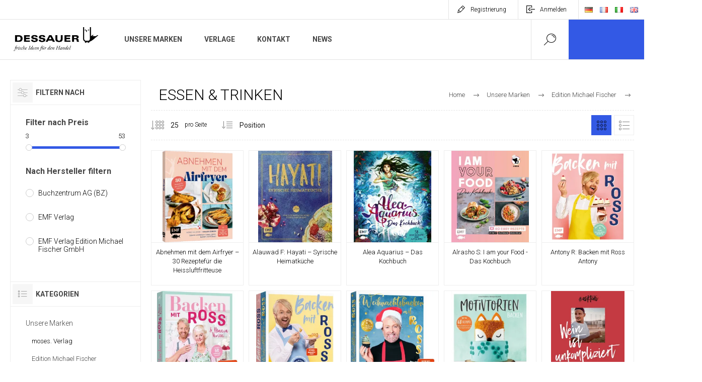

--- FILE ---
content_type: text/html; charset=utf-8
request_url: https://www.dessauer.ch/essen-trinken
body_size: 34225
content:



<!DOCTYPE html>
<html lang="de" dir="ltr" class="html-category-page">
<head>
    <title>Essen &amp; Trinken. Dessauer - frische Ideen f&#xFC;r den Handel</title>
    <meta http-equiv="Content-type" content="text/html;charset=UTF-8" />
    <meta name="description" content="Dessauer - frische Ideen f&#xFC;r den Handel" />
    <meta name="keywords" content="Dessauer - frische Ideen f&#xFC;r den Handel" />
    <meta name="generator" content="nopCommerce" />
    <meta name="viewport" content="width=device-width, initial-scale=1.0, minimum-scale=1.0, maximum-scale=2.0" />
    <link rel="preload" as="font" href="/Themes/Pacific/Content/fonts/pacific.woff" crossorigin />
    <link href="https://fonts.googleapis.com/css2?family=Roboto:wght@300;400;700&display=swap" rel="stylesheet">
    
	<!-- Start cookieyes banner --> <script id="cookieyes" type="text/javascript" src="https://cdn-cookieyes.com/client_data/0f962a012f85387ac09d967f/script.js"></script> <!-- End cookieyes banner -->
<script src="https://eu1-config.doofinder.com/2.x/30b0bc57-9624-470a-9cd0-d32601147f8e.js" async></script>


	
    

    
    
    
    
    

    


    

    <link rel="stylesheet" type="text/css" href="/css/yylrexxrqghc-xlshq_yjq.styles.css?v=BASYS1BOH22YZdpsWxO8zTpNkzs" />
    
<script>
          const dfLayerOptions = {
            installationId: '30b0bc57-9624-470a-9cd0-d32601147f8e',
            zone: 'eu1',
            hashid: 'ffdb8d57d713cf850feba211e4c17220'
          };

          (function (l, a, y, e, r, s) {
            r = l.createElement(a); r.onload = e; r.async = 1; r.src = y;
            s = l.getElementsByTagName(a)[0]; s.parentNode.insertBefore(r, s);
          })(document, 'script', 'https://cdn.doofinder.com/livelayer/1/js/loader.min.js', function () {
            doofinderLoader.load(dfLayerOptions);
          });
        </script>
    <link rel="canonical" href="https://www.dessauer.ch/essen-trinken" />

    
    
    
    
    
    <!--Powered by nopCommerce - https://www.nopCommerce.com-->
    
	
</head>
<body class="category-page-body">
    <input name="__RequestVerificationToken" type="hidden" value="CfDJ8Oop2cucOyNKrZPRa3zANYZRUkm_RgIx4WNUqafcBDQwwr8QTfjUyEhYB4cevKBHwVAAukhOKrVuaPYVVXoQkEb-JSlQMnHZAws-iH3ksgv97adMbMvQNpYuBi0crmi6gFKxLkBbX836b2suKwOLSmk" />
    


<div class="ajax-loading-block-window" style="display: none">
</div>
<div id="dialog-notifications-success" role="status" aria-live="polite" aria-atomic="true" title="Benachrichtigung" style="display:none;">
</div>
<div id="dialog-notifications-error" role="alert" aria-live="assertive" aria-atomic="true" title="Fehler" style="display:none;">
</div>
<div id="dialog-notifications-warning" role="alert" aria-live="assertive" aria-atomic="true" title="Warnung" style="display:none;">
</div>
<div id="bar-notification" class="bar-notification-container" role="status" aria-live="polite" aria-atomic="true" data-close="Schließen">
</div>


<div class="master-wrapper-page">
<div class="header">
    
    <div class="responsive-strip">
        <div class="responsive-logo-wrapper">
            



<a href="/" class="logo">


<img alt="Dessauer" src="https://www.dessauer.ch/images/thumbs/077/0770312_dessauer-logo-web.jpeg" /></a>
        </div>
    </div>
    <div class="header-upper">
        <div class="header-selectors-wrapper">
            
            
                <div class="desktop-language-selector">
            <ul class="language-list">
                    <li>
                        <a href="https://www.dessauer.ch/changelanguage/2?returnurl=%2Fessen-trinken" title="Deutsch">
                            <img title='Deutsch' alt='Deutsch'  class=selected
                                 src="/images/flags/de.png "/>
                        </a>
                    </li>
                    <li>
                        <a href="https://www.dessauer.ch/changelanguage/3?returnurl=%2Fessen-trinken" title="Fran&#xE7;ais">
                            <img title='Fran&#xE7;ais' alt='Fran&#xE7;ais' 
                                 src="/images/flags/fr.png "/>
                        </a>
                    </li>
                    <li>
                        <a href="https://www.dessauer.ch/changelanguage/4?returnurl=%2Fessen-trinken" title="Italiano">
                            <img title='Italiano' alt='Italiano' 
                                 src="/images/flags/it.png "/>
                        </a>
                    </li>
                    <li>
                        <a href="https://www.dessauer.ch/changelanguage/1?returnurl=%2Fessen-trinken" title="English">
                            <img title='English' alt='English' 
                                 src="/images/flags/gb.png "/>
                        </a>
                    </li>
            </ul>
    </div>
    <div class="mobile-language-selector">
        <div class="current-language-image">
            <img title='Deutsch' alt='Deutsch' src="/images/flags/de.png " />
        </div>
        <select id="customerlanguage" name="customerlanguage" onchange="setLocation(this.value);"><option selected="selected" value="https://www.dessauer.ch/changelanguage/2?returnurl=%2Fessen-trinken">Deutsch</option>
<option value="https://www.dessauer.ch/changelanguage/3?returnurl=%2Fessen-trinken">Fran&#xE7;ais</option>
<option value="https://www.dessauer.ch/changelanguage/4?returnurl=%2Fessen-trinken">Italiano</option>
<option value="https://www.dessauer.ch/changelanguage/1?returnurl=%2Fessen-trinken">English</option>
</select>
    </div>

            
        </div>
        <div class="header-links-wrapper">
            <div class="header-links">
                



        <div class="hedar-links-item">
            <a href="/register?returnUrl=%2Fessen-trinken" class="ico-register">Registrierung</a>
        </div>
    <div class="hedar-links-item">
        <a href="/login?returnUrl=%2Fessen-trinken" class="ico-login">Anmelden</a>
    </div>



            </div>
        </div>
        
    </div>
    <div class="header-lower">
        <div class="header-logo">
            



<a href="/" class="logo">


<img alt="Dessauer" src="https://www.dessauer.ch/images/thumbs/077/0770312_dessauer-logo-web.jpeg" /></a>
        </div>
        <div class="header-menu">
            <div class="menu-button">
                <div class="menu-open" title="Menu">
                    <span class="menu-icon-line"></span>
                    <span class="menu-icon-line"></span>
                    <span class="menu-icon-line"></span>
                </div>
                <div class="menu-close" title="Close"></div>
            </div>
            <div class="menu-header">
                



        <div class="hedar-links-item">
            <a href="/register?returnUrl=%2Fessen-trinken" class="ico-register">Registrierung</a>
        </div>
    <div class="hedar-links-item">
        <a href="/login?returnUrl=%2Fessen-trinken" class="ico-login">Anmelden</a>
    </div>



                
                
                    <div class="desktop-language-selector">
            <ul class="language-list">
                    <li>
                        <a href="https://www.dessauer.ch/changelanguage/2?returnurl=%2Fessen-trinken" title="Deutsch">
                            <img title='Deutsch' alt='Deutsch'  class=selected
                                 src="/images/flags/de.png "/>
                        </a>
                    </li>
                    <li>
                        <a href="https://www.dessauer.ch/changelanguage/3?returnurl=%2Fessen-trinken" title="Fran&#xE7;ais">
                            <img title='Fran&#xE7;ais' alt='Fran&#xE7;ais' 
                                 src="/images/flags/fr.png "/>
                        </a>
                    </li>
                    <li>
                        <a href="https://www.dessauer.ch/changelanguage/4?returnurl=%2Fessen-trinken" title="Italiano">
                            <img title='Italiano' alt='Italiano' 
                                 src="/images/flags/it.png "/>
                        </a>
                    </li>
                    <li>
                        <a href="https://www.dessauer.ch/changelanguage/1?returnurl=%2Fessen-trinken" title="English">
                            <img title='English' alt='English' 
                                 src="/images/flags/gb.png "/>
                        </a>
                    </li>
            </ul>
    </div>
    <div class="mobile-language-selector">
        <div class="current-language-image">
            <img title='Deutsch' alt='Deutsch' src="/images/flags/de.png " />
        </div>
        <select id="customerlanguage" name="customerlanguage" onchange="setLocation(this.value);"><option selected="selected" value="https://www.dessauer.ch/changelanguage/2?returnurl=%2Fessen-trinken">Deutsch</option>
<option value="https://www.dessauer.ch/changelanguage/3?returnurl=%2Fessen-trinken">Fran&#xE7;ais</option>
<option value="https://www.dessauer.ch/changelanguage/4?returnurl=%2Fessen-trinken">Italiano</option>
<option value="https://www.dessauer.ch/changelanguage/1?returnurl=%2Fessen-trinken">English</option>
</select>
    </div>

            </div>
            <div class="menu-body">











    <ul class="mega-menu"
        data-isRtlEnabled="false"
        data-enableClickForDropDown="false">



<li class="has-sublist with-dropdown-in-grid">
        <a class="with-subcategories" href="/unsere-marken"><span>Unsere Marken</span></a>

        <div class="dropdown categories fullWidth boxes-4">
            <div class="row-wrapper">
                <div class="row"><div class="box">
                <div class="title">
                        <a href="/moses-verlag" title="moses. Verlag"><span>moses. Verlag</span></a>
                    </div>
                <div class="wrapper">
                    <div class="picture">
                        <a href="/moses-verlag" title="Zeige Produkte f&#xFC;r Kategorie moses. Verlag">
                            <img class="lazy" alt="Bild f&#xFC;r Kategorie moses. Verlag" src="[data-uri]" data-original="https://www.dessauer.ch/images/thumbs/086/0861934_moses-verlag_120.webp" />
                        </a>
                    </div>
                        <ul class="subcategories">
                                <li class="subcategory-item">
                                    <a href="/50er" title="50er"><span>50er</span></a>
                                </li>
                                <li class="subcategory-item">
                                    <a href="/basically-its-magic" title="Basically it&#x27;s magic"><span>Basically it&#x27;s magic</span></a>
                                </li>
                                <li class="subcategory-item">
                                    <a href="/black-stories" title="black stories"><span>black stories</span></a>
                                </li>
                                <li class="subcategory-item">
                                    <a href="/blatt-blute" title="Blatt &amp; Bl&#xFC;te"><span>Blatt &amp; Bl&#xFC;te</span></a>
                                </li>
                                <li class="subcategory-item">
                                    <a href="/kuchenwunder" title="cook &amp; STYLE"><span>cook &amp; STYLE</span></a>
                                </li>
                                <li class="subcategory-item all">
                                    <a class="view-all" href="/moses-verlag" title="Alle zeigen">
                                        <span>Alle zeigen</span>
                                    </a>
                                </li>
                        </ul>
                </div>
                </div><div class="box">
                <div class="title">
                        <a href="/edition-michael-fischer" title="Edition Michael Fischer"><span>Edition Michael Fischer</span></a>
                    </div>
                <div class="wrapper">
                    <div class="picture">
                        <a href="/edition-michael-fischer" title="Zeige Produkte f&#xFC;r Kategorie Edition Michael Fischer">
                            <img class="lazy" alt="Bild f&#xFC;r Kategorie Edition Michael Fischer" src="[data-uri]" data-original="https://www.dessauer.ch/images/thumbs/084/0846052_120.webp" />
                        </a>
                    </div>
                        <ul class="subcategories">
                                <li class="subcategory-item">
                                    <a href="/essen-trinken" title="Essen &amp; Trinken"><span>Essen &amp; Trinken</span></a>
                                </li>
                                <li class="subcategory-item">
                                    <a href="/garten" title="Garten"><span>Garten</span></a>
                                </li>
                                <li class="subcategory-item">
                                    <a href="/handarbeiten" title="Handarbeiten"><span>Handarbeiten</span></a>
                                </li>
                                <li class="subcategory-item">
                                    <a href="/kreatives-gestalten" title="Kreativer Lifestyle"><span>Kreativer Lifestyle</span></a>
                                </li>
                                <li class="subcategory-item">
                                    <a href="/kinder-kreativ" title="Kinder "><span>Kinder </span></a>
                                </li>
                                <li class="subcategory-item all">
                                    <a class="view-all" href="/edition-michael-fischer" title="Alle zeigen">
                                        <span>Alle zeigen</span>
                                    </a>
                                </li>
                        </ul>
                </div>
                </div><div class="box">
                <div class="title">
                        <a href="/groh-die-geschenkverlage-2" title="Groh - Die Geschenkverlage"><span>Groh - Die Geschenkverlage</span></a>
                    </div>
                <div class="wrapper">
                    <div class="picture">
                        <a href="/groh-die-geschenkverlage-2" title="Zeige Produkte f&#xFC;r Kategorie Groh - Die Geschenkverlage">
                            <img class="lazy" alt="Bild f&#xFC;r Kategorie Groh - Die Geschenkverlage" src="[data-uri]" data-original="https://www.dessauer.ch/images/thumbs/083/0836404_120.webp" />
                        </a>
                    </div>
                        <ul class="subcategories">
                                <li class="subcategory-item">
                                    <a href="/groh" title="Groh"><span>Groh</span></a>
                                </li>
                                <li class="subcategory-item">
                                    <a href="/pattloch" title="Pattloch"><span>Pattloch</span></a>
                                </li>
                                <li class="subcategory-item">
                                    <a href="/elma-van-vliet" title="Elma van Vliet"><span>Elma van Vliet</span></a>
                                </li>
                        </ul>
                </div>
                </div><div class="box">
                <div class="title">
                        <a href="/brunnen-verlag-4" title="Brunnen Verlag"><span>Brunnen Verlag</span></a>
                    </div>
                <div class="wrapper">
                    <div class="picture">
                        <a href="/brunnen-verlag-4" title="Zeige Produkte f&#xFC;r Kategorie Brunnen Verlag">
                            <img class="lazy" alt="Bild f&#xFC;r Kategorie Brunnen Verlag" src="[data-uri]" data-original="https://www.dessauer.ch/images/thumbs/086/0861933_120.webp" />
                        </a>
                    </div>
                        <ul class="subcategories">
                                <li class="subcategory-item">
                                    <a href="/kinderb%C3%BCcher" title="Kinderb&#xFC;cher"><span>Kinderb&#xFC;cher</span></a>
                                </li>
                                <li class="subcategory-item">
                                    <a href="/geschenkb%C3%BCcher" title="Geschenkb&#xFC;cher"><span>Geschenkb&#xFC;cher</span></a>
                                </li>
                                <li class="subcategory-item">
                                    <a href="/saatvogel" title="Saatvogel"><span>Saatvogel</span></a>
                                </li>
                                <li class="subcategory-item">
                                    <a href="/geschenke" title="Geschenke"><span>Geschenke</span></a>
                                </li>
                                <li class="subcategory-item">
                                    <a href="/gl%C3%BChweinkarten" title="Gl&#xFC;hweinkarten"><span>Gl&#xFC;hweinkarten</span></a>
                                </li>
                                <li class="subcategory-item all">
                                    <a class="view-all" href="/brunnen-verlag-4" title="Alle zeigen">
                                        <span>Alle zeigen</span>
                                    </a>
                                </li>
                        </ul>
                </div>
                </div></div><div class="row"><div class="box">
                <div class="title">
                        <a href="/the-moshi" title="The Moshi"><span>The Moshi</span></a>
                    </div>
                <div class="wrapper">
                    <div class="picture">
                        <a href="/the-moshi" title="Zeige Produkte f&#xFC;r Kategorie The Moshi">
                            <img class="lazy" alt="Bild f&#xFC;r Kategorie The Moshi" src="[data-uri]" data-original="https://www.dessauer.ch/images/thumbs/084/0841970_the-moshi_120.webp" />
                        </a>
                    </div>
                </div>
                </div><div class="box">
                <div class="title">
                        <a href="/by-vivi" title="by vivi"><span>by vivi</span></a>
                    </div>
                <div class="wrapper">
                    <div class="picture">
                        <a href="/by-vivi" title="Zeige Produkte f&#xFC;r Kategorie by vivi">
                            <img class="lazy" alt="Bild f&#xFC;r Kategorie by vivi" src="[data-uri]" data-original="https://www.dessauer.ch/images/thumbs/086/0861768_120.webp" />
                        </a>
                    </div>
                        <ul class="subcategories">
                                <li class="subcategory-item">
                                    <a href="/armbander" title="Armb&#xE4;nder"><span>Armb&#xE4;nder</span></a>
                                </li>
                                <li class="subcategory-item">
                                    <a href="/anhanger-ornaments" title="Anh&#xE4;nger - Ornaments"><span>Anh&#xE4;nger - Ornaments</span></a>
                                </li>
                                <li class="subcategory-item">
                                    <a href="/ohrringe-2" title="Ohrringe"><span>Ohrringe</span></a>
                                </li>
                                <li class="subcategory-item">
                                    <a href="/hute" title="H&#xFC;te"><span>H&#xFC;te</span></a>
                                </li>
                                <li class="subcategory-item">
                                    <a href="/verkaufshilfenstanderdisplays" title="Verkaufshilfen St&#xE4;nder Displays"><span>Verkaufshilfen St&#xE4;nder Displays</span></a>
                                </li>
                                <li class="subcategory-item all">
                                    <a class="view-all" href="/by-vivi" title="Alle zeigen">
                                        <span>Alle zeigen</span>
                                    </a>
                                </li>
                        </ul>
                </div>
                </div><div class="box">
                <div class="title">
                        <a href="/klimchi" title="KLIMCHI"><span>KLIMCHI</span></a>
                    </div>
                <div class="wrapper">
                    <div class="picture">
                        <a href="/klimchi" title="Zeige Produkte f&#xFC;r Kategorie KLIMCHI">
                            <img class="lazy" alt="Bild f&#xFC;r Kategorie KLIMCHI" src="[data-uri]" data-original="https://www.dessauer.ch/images/thumbs/083/0838515_klimchi_120.webp" />
                        </a>
                    </div>
                </div>
                </div><div class="box">
                <div class="title">
                        <a href="/alex-clark" title="Alex Clark"><span>Alex Clark</span></a>
                    </div>
                <div class="wrapper">
                    <div class="picture">
                        <a href="/alex-clark" title="Zeige Produkte f&#xFC;r Kategorie Alex Clark">
                            <img class="lazy" alt="Bild f&#xFC;r Kategorie Alex Clark" src="[data-uri]" data-original="https://www.dessauer.ch/images/thumbs/086/0865053_120.webp" />
                        </a>
                    </div>
                        <ul class="subcategories">
                                <li class="subcategory-item">
                                    <a href="/christmas-cards" title="Christmas"><span>Christmas</span></a>
                                </li>
                                <li class="subcategory-item">
                                    <a href="/giftware" title="Giftware"><span>Giftware</span></a>
                                </li>
                                <li class="subcategory-item">
                                    <a href="/greetings-cards" title="Greetings Cards"><span>Greetings Cards</span></a>
                                </li>
                                <li class="subcategory-item">
                                    <a href="/kitchenware" title="Homeware"><span>Homeware</span></a>
                                </li>
                                <li class="subcategory-item">
                                    <a href="/stationary" title="Stationary"><span>Stationary</span></a>
                                </li>
                                <li class="subcategory-item all">
                                    <a class="view-all" href="/alex-clark" title="Alle zeigen">
                                        <span>Alle zeigen</span>
                                    </a>
                                </li>
                        </ul>
                </div>
                </div></div><div class="row"><div class="box">
                <div class="title">
                        <a href="/tranquillo" title="Tranquillo"><span>Tranquillo</span></a>
                    </div>
                <div class="wrapper">
                    <div class="picture">
                        <a href="/tranquillo" title="Zeige Produkte f&#xFC;r Kategorie Tranquillo">
                            <img class="lazy" alt="Bild f&#xFC;r Kategorie Tranquillo" src="[data-uri]" data-original="https://www.dessauer.ch/images/thumbs/084/0849573_120.webp" />
                        </a>
                    </div>
                        <ul class="subcategories">
                                <li class="subcategory-item">
                                    <a href="/badezimmer" title="Badezimmer"><span>Badezimmer</span></a>
                                </li>
                                <li class="subcategory-item">
                                    <a href="/haken" title="Haken"><span>Haken</span></a>
                                </li>
                                <li class="subcategory-item">
                                    <a href="/kinder" title="Kinder"><span>Kinder</span></a>
                                </li>
                                <li class="subcategory-item">
                                    <a href="/kn%C3%A4ufe-griffe" title="Kn&#xE4;ufe &amp; Griffe"><span>Kn&#xE4;ufe &amp; Griffe</span></a>
                                </li>
                                <li class="subcategory-item">
                                    <a href="/k%C3%BCche" title="K&#xFC;che"><span>K&#xFC;che</span></a>
                                </li>
                                <li class="subcategory-item all">
                                    <a class="view-all" href="/tranquillo" title="Alle zeigen">
                                        <span>Alle zeigen</span>
                                    </a>
                                </li>
                        </ul>
                </div>
                </div><div class="box">
                <div class="title">
                        <a href="/bewusstes-leben-2" title="Bewusstes Leben"><span>Bewusstes Leben</span></a>
                    </div>
                <div class="wrapper">
                    <div class="picture">
                        <a href="/bewusstes-leben-2" title="Zeige Produkte f&#xFC;r Kategorie Bewusstes Leben">
                            <img class="lazy" alt="Bild f&#xFC;r Kategorie Bewusstes Leben" src="[data-uri]" data-original="https://www.dessauer.ch/images/thumbs/084/0846127_120.webp" />
                        </a>
                    </div>
                        <ul class="subcategories">
                                <li class="subcategory-item">
                                    <a href="/baumstark" title="Baumstark"><span>Baumstark</span></a>
                                </li>
                                <li class="subcategory-item">
                                    <a href="/berg-kraft" title="Berg &amp; Kraft"><span>Berg &amp; Kraft</span></a>
                                </li>
                                <li class="subcategory-item">
                                    <a href="/natures-design-4" title="Nature&#x27;s Design"><span>Nature&#x27;s Design</span></a>
                                </li>
                                <li class="subcategory-item">
                                    <a href="/berk-2" title="Berk"><span>Berk</span></a>
                                </li>
                                <li class="subcategory-item">
                                    <a href="/chamuel-world-of-spirit" title="Chamuel - World of Spirit"><span>Chamuel - World of Spirit</span></a>
                                </li>
                                <li class="subcategory-item all">
                                    <a class="view-all" href="/bewusstes-leben-2" title="Alle zeigen">
                                        <span>Alle zeigen</span>
                                    </a>
                                </li>
                        </ul>
                </div>
                </div><div class="box">
                <div class="title">
                        <a href="/kalender-2" title="Kalender"><span>Kalender</span></a>
                    </div>
                <div class="wrapper">
                    <div class="picture">
                        <a href="/kalender-2" title="Zeige Produkte f&#xFC;r Kategorie Kalender">
                            <img class="lazy" alt="Bild f&#xFC;r Kategorie Kalender" src="[data-uri]" data-original="https://www.dessauer.ch/images/thumbs/084/0846129_120.webp" />
                        </a>
                    </div>
                        <ul class="subcategories">
                                <li class="subcategory-item">
                                    <a href="/ackermann-kalender-2" title="Ackermann Kalender"><span>Ackermann Kalender</span></a>
                                </li>
                                <li class="subcategory-item">
                                    <a href="/vision-creativ" title="Vision Creativ"><span>Vision Creativ</span></a>
                                </li>
                                <li class="subcategory-item">
                                    <a href="/bilder-vom-licht" title="Bilder vom Licht"><span>Bilder vom Licht</span></a>
                                </li>
                                <li class="subcategory-item">
                                    <a href="/adventskalender" title="Brunnen Verlag Kalender"><span>Brunnen Verlag Kalender</span></a>
                                </li>
                                <li class="subcategory-item">
                                    <a href="/bene-knaurmenssana-kalender" title="Groh bene! KnaurMensSana Kalender"><span>Groh bene! KnaurMensSana Kalender</span></a>
                                </li>
                        </ul>
                </div>
                </div><div class="box">
                <div class="title">
                        <a href="/egan-2" title="Egan"><span>Egan</span></a>
                    </div>
                <div class="wrapper">
                    <div class="picture">
                        <a href="/egan-2" title="Zeige Produkte f&#xFC;r Kategorie Egan">
                            <img class="lazy" alt="Bild f&#xFC;r Kategorie Egan" src="[data-uri]" data-original="https://www.dessauer.ch/images/thumbs/083/0835190_120.webp" />
                        </a>
                    </div>
                        <ul class="subcategories">
                                <li class="subcategory-item">
                                    <a href="/egan-general" title="Egan - GENERAL"><span>Egan - GENERAL</span></a>
                                </li>
                                <li class="subcategory-item">
                                    <a href="/egan-licensing" title="Egan - LICENSING"><span>Egan - LICENSING</span></a>
                                </li>
                        </ul>
                </div>
                </div></div><div class="row"><div class="box">
                <div class="title">
                        <a href="/neu-bei-dessauer" title="Neu bei Dessauer"><span>Neu bei Dessauer</span></a>
                    </div>
                <div class="wrapper">
                    <div class="picture">
                        <a href="/neu-bei-dessauer" title="Zeige Produkte f&#xFC;r Kategorie Neu bei Dessauer">
                            <img class="lazy" alt="Bild f&#xFC;r Kategorie Neu bei Dessauer" src="[data-uri]" data-original="https://www.dessauer.ch/images/thumbs/083/0838358_neu-bei-dessauer_120.webp" />
                        </a>
                    </div>
                </div>
                </div><div class="box">
                <div class="title">
                        <a href="/jamida-2" title="Jamida"><span>Jamida</span></a>
                    </div>
                <div class="wrapper">
                    <div class="picture">
                        <a href="/jamida-2" title="Zeige Produkte f&#xFC;r Kategorie Jamida">
                            <img class="lazy" alt="Bild f&#xFC;r Kategorie Jamida" src="[data-uri]" data-original="https://www.dessauer.ch/images/thumbs/086/0863443_jamida_120.webp" />
                        </a>
                    </div>
                        <ul class="subcategories">
                                <li class="subcategory-item">
                                    <a href="/william-morris" title="William Morris"><span>William Morris</span></a>
                                </li>
                                <li class="subcategory-item">
                                    <a href="/maggie-taylor" title="Maggie Taylor"><span>Maggie Taylor</span></a>
                                </li>
                                <li class="subcategory-item">
                                    <a href="/emma-j-shipley" title="Emma J Shipley"><span>Emma J Shipley</span></a>
                                </li>
                                <li class="subcategory-item">
                                    <a href="/asta-barrington" title="Asta Barrington"><span>Asta Barrington</span></a>
                                </li>
                                <li class="subcategory-item">
                                    <a href="/michael-angove" title="Michael Angove"><span>Michael Angove</span></a>
                                </li>
                                <li class="subcategory-item all">
                                    <a class="view-all" href="/jamida-2" title="Alle zeigen">
                                        <span>Alle zeigen</span>
                                    </a>
                                </li>
                        </ul>
                </div>
                </div><div class="box">
                <div class="title">
                        <a href="/krauterwerkstatt" title="Allg&#xE4;u Kr&#xE4;uterwerkstatt"><span>Allg&#xE4;u Kr&#xE4;uterwerkstatt</span></a>
                    </div>
                <div class="wrapper">
                    <div class="picture">
                        <a href="/krauterwerkstatt" title="Zeige Produkte f&#xFC;r Kategorie Allg&#xE4;u Kr&#xE4;uterwerkstatt">
                            <img class="lazy" alt="Bild f&#xFC;r Kategorie Allg&#xE4;u Kr&#xE4;uterwerkstatt" src="[data-uri]" data-original="https://www.dessauer.ch/images/thumbs/083/0835487_120.webp" />
                        </a>
                    </div>
                        <ul class="subcategories">
                                <li class="subcategory-item">
                                    <a href="/allgauer-heilkrauter-kerzen" title="Allg&#xE4;uer Heilkr&#xE4;uter-Kerzen"><span>Allg&#xE4;uer Heilkr&#xE4;uter-Kerzen</span></a>
                                </li>
                                <li class="subcategory-item">
                                    <a href="/allg%C3%A4uer-berglicht" title="Allg&#xE4;uer Berglicht"><span>Allg&#xE4;uer Berglicht</span></a>
                                </li>
                                <li class="subcategory-item">
                                    <a href="/achtsamkeit-im-glas" title="Achtsamkeit im Glas"><span>Achtsamkeit im Glas</span></a>
                                </li>
                                <li class="subcategory-item">
                                    <a href="/zeitgeist-im-glas" title="Sonderedition"><span>Sonderedition</span></a>
                                </li>
                                <li class="subcategory-item">
                                    <a href="/trauerlicht-im-glas" title="Geburtslicht und Trauerlicht im Glas"><span>Geburtslicht und Trauerlicht im Glas</span></a>
                                </li>
                                <li class="subcategory-item all">
                                    <a class="view-all" href="/krauterwerkstatt" title="Alle zeigen">
                                        <span>Alle zeigen</span>
                                    </a>
                                </li>
                        </ul>
                </div>
                </div><div class="box">
                <div class="title">
                        <a href="/the-spirit-of-om-2" title="The Spirit of Om"><span>The Spirit of Om</span></a>
                    </div>
                <div class="wrapper">
                    <div class="picture">
                        <a href="/the-spirit-of-om-2" title="Zeige Produkte f&#xFC;r Kategorie The Spirit of Om">
                            <img class="lazy" alt="Bild f&#xFC;r Kategorie The Spirit of Om" src="[data-uri]" data-original="https://www.dessauer.ch/images/thumbs/083/0835510_120.webp" />
                        </a>
                    </div>
                        <ul class="subcategories">
                                <li class="subcategory-item">
                                    <a href="/f%C3%BCr-frauen" title="F&#xFC;r Frauen"><span>F&#xFC;r Frauen</span></a>
                                </li>
                                <li class="subcategory-item">
                                    <a href="/f%C3%BCr-m%C3%A4nner" title="F&#xFC;r M&#xE4;nner"><span>F&#xFC;r M&#xE4;nner</span></a>
                                </li>
                                <li class="subcategory-item">
                                    <a href="/gardinen" title="Gardinen &amp; Tischdecken"><span>Gardinen &amp; Tischdecken</span></a>
                                </li>
                                <li class="subcategory-item">
                                    <a href="/spa-frottee" title="Spa &amp; Frottee"><span>Spa &amp; Frottee</span></a>
                                </li>
                                <li class="subcategory-item">
                                    <a href="/kissen" title="Kissen"><span>Kissen</span></a>
                                </li>
                                <li class="subcategory-item all">
                                    <a class="view-all" href="/the-spirit-of-om-2" title="Alle zeigen">
                                        <span>Alle zeigen</span>
                                    </a>
                                </li>
                        </ul>
                </div>
                </div></div><div class="row"><div class="box">
                <div class="title">
                        <a href="/alibabette-editions" title="Alibabette Editions"><span>Alibabette Editions</span></a>
                    </div>
                <div class="wrapper">
                    <div class="picture">
                        <a href="/alibabette-editions" title="Zeige Produkte f&#xFC;r Kategorie Alibabette Editions">
                            <img class="lazy" alt="Bild f&#xFC;r Kategorie Alibabette Editions" src="[data-uri]" data-original="https://www.dessauer.ch/images/thumbs/083/0835512_120.webp" />
                        </a>
                    </div>
                        <ul class="subcategories">
                                <li class="subcategory-item">
                                    <a href="/alibabette" title="Alibabette Editions"><span>Alibabette Editions</span></a>
                                </li>
                                <li class="subcategory-item">
                                    <a href="/a5-notebooks" title="A5 Notebooks"><span>A5 Notebooks</span></a>
                                </li>
                                <li class="subcategory-item">
                                    <a href="/a6-notebooks" title="A6 Notebooks"><span>A6 Notebooks</span></a>
                                </li>
                                <li class="subcategory-item">
                                    <a href="/adhesive-labels" title="Adhesive Labels"><span>Adhesive Labels</span></a>
                                </li>
                                <li class="subcategory-item">
                                    <a href="/artbooks" title="Artbooks"><span>Artbooks</span></a>
                                </li>
                                <li class="subcategory-item all">
                                    <a class="view-all" href="/alibabette-editions" title="Alle zeigen">
                                        <span>Alle zeigen</span>
                                    </a>
                                </li>
                        </ul>
                </div>
                </div><div class="box">
                <div class="title">
                        <a href="/global-affairs-2" title="global affairs"><span>global affairs</span></a>
                    </div>
                <div class="wrapper">
                    <div class="picture">
                        <a href="/global-affairs-2" title="Zeige Produkte f&#xFC;r Kategorie global affairs">
                            <img class="lazy" alt="Bild f&#xFC;r Kategorie global affairs" src="[data-uri]" data-original="https://www.dessauer.ch/images/thumbs/086/0865373_120.webp" />
                        </a>
                    </div>
                        <ul class="subcategories">
                                <li class="subcategory-item">
                                    <a href="/accessoires" title="Accessoires"><span>Accessoires</span></a>
                                </li>
                                <li class="subcategory-item">
                                    <a href="/kuscheltiere-und-rasseln" title="Kuscheltiere und Rasseln"><span>Kuscheltiere und Rasseln</span></a>
                                </li>
                                <li class="subcategory-item">
                                    <a href="/party" title="Party"><span>Party</span></a>
                                </li>
                                <li class="subcategory-item">
                                    <a href="/raumdekoration" title="Raumdekoration"><span>Raumdekoration</span></a>
                                </li>
                        </ul>
                </div>
                </div><div class="box">
                <div class="title">
                        <a href="/farfalla-2" title="farfalla"><span>farfalla</span></a>
                    </div>
                <div class="wrapper">
                    <div class="picture">
                        <a href="/farfalla-2" title="Zeige Produkte f&#xFC;r Kategorie farfalla">
                            <img class="lazy" alt="Bild f&#xFC;r Kategorie farfalla" src="[data-uri]" data-original="https://www.dessauer.ch/images/thumbs/083/0835481_120.webp" />
                        </a>
                    </div>
                        <ul class="subcategories">
                                <li class="subcategory-item">
                                    <a href="/aromacare" title="AromaCare"><span>AromaCare</span></a>
                                </li>
                                <li class="subcategory-item">
                                    <a href="/%C3%A4therische-%C3%B6le" title="&#xC4;therische &#xD6;le"><span>&#xC4;therische &#xD6;le</span></a>
                                </li>
                                <li class="subcategory-item">
                                    <a href="/neu-baby" title="baby"><span>baby</span></a>
                                </li>
                                <li class="subcategory-item">
                                    <a href="/duftlampen-mehr" title="Duftlampen, Vernebler &amp; Duftsteine"><span>Duftlampen, Vernebler &amp; Duftsteine</span></a>
                                </li>
                                <li class="subcategory-item">
                                    <a href="/extrapflege" title="Extrapflege"><span>Extrapflege</span></a>
                                </li>
                                <li class="subcategory-item all">
                                    <a class="view-all" href="/farfalla-2" title="Alle zeigen">
                                        <span>Alle zeigen</span>
                                    </a>
                                </li>
                        </ul>
                </div>
                </div><div class="box">
                <div class="title">
                        <a href="/noodoll-2" title="Noodoll"><span>Noodoll</span></a>
                    </div>
                <div class="wrapper">
                    <div class="picture">
                        <a href="/noodoll-2" title="Zeige Produkte f&#xFC;r Kategorie Noodoll">
                            <img class="lazy" alt="Bild f&#xFC;r Kategorie Noodoll" src="[data-uri]" data-original="https://www.dessauer.ch/images/thumbs/084/0840579_120.webp" />
                        </a>
                    </div>
                        <ul class="subcategories">
                                <li class="subcategory-item">
                                    <a href="/noodoll-x-24bottles" title="Noodoll x 24Bottles"><span>Noodoll x 24Bottles</span></a>
                                </li>
                                <li class="subcategory-item">
                                    <a href="/noodoll-night-lights-2" title="Noodoll Night Lights"><span>Noodoll Night Lights</span></a>
                                </li>
                                <li class="subcategory-item">
                                    <a href="/noodoll-keyrings" title="Noodoll Keyrings"><span>Noodoll Keyrings</span></a>
                                </li>
                                <li class="subcategory-item">
                                    <a href="/enamel-pins" title="Noodoll Pins"><span>Noodoll Pins</span></a>
                                </li>
                                <li class="subcategory-item">
                                    <a href="/noodoll-plush-toys-2" title="Noodoll Classic Plush Toys"><span>Noodoll Classic Plush Toys</span></a>
                                </li>
                                <li class="subcategory-item all">
                                    <a class="view-all" href="/noodoll-2" title="Alle zeigen">
                                        <span>Alle zeigen</span>
                                    </a>
                                </li>
                        </ul>
                </div>
                </div></div><div class="row"><div class="box">
                <div class="title">
                        <a href="/kylskapspoesi-2" title="kylskapspoesi"><span>kylskapspoesi</span></a>
                    </div>
                <div class="wrapper">
                    <div class="picture">
                        <a href="/kylskapspoesi-2" title="Zeige Produkte f&#xFC;r Kategorie kylskapspoesi">
                            <img class="lazy" alt="Bild f&#xFC;r Kategorie kylskapspoesi" src="[data-uri]" data-original="https://www.dessauer.ch/images/thumbs/084/0842615_120.webp" />
                        </a>
                    </div>
                        <ul class="subcategories">
                                <li class="subcategory-item">
                                    <a href="/gespr%C3%A4chsstoff" title="Gespr&#xE4;chsstoff"><span>Gespr&#xE4;chsstoff</span></a>
                                </li>
                                <li class="subcategory-item">
                                    <a href="/spiele-2" title="Spiele"><span>Spiele</span></a>
                                </li>
                                <li class="subcategory-item">
                                    <a href="/puzzle-b%C3%BCcher" title="Puzzle &amp; B&#xFC;cher"><span>Puzzle &amp; B&#xFC;cher</span></a>
                                </li>
                                <li class="subcategory-item">
                                    <a href="/magnetw%C3%B6rter" title="Magnetw&#xF6;rter"><span>Magnetw&#xF6;rter</span></a>
                                </li>
                                <li class="subcategory-item">
                                    <a href="/englischsprachiges-programm" title="englischsprachiges Programm"><span>englischsprachiges Programm</span></a>
                                </li>
                                <li class="subcategory-item all">
                                    <a class="view-all" href="/kylskapspoesi-2" title="Alle zeigen">
                                        <span>Alle zeigen</span>
                                    </a>
                                </li>
                        </ul>
                </div>
                </div><div class="box">
                <div class="title">
                        <a href="/petit-jour-paris" title="Petit Jour Paris"><span>Petit Jour Paris</span></a>
                    </div>
                <div class="wrapper">
                    <div class="picture">
                        <a href="/petit-jour-paris" title="Zeige Produkte f&#xFC;r Kategorie Petit Jour Paris">
                            <img class="lazy" alt="Bild f&#xFC;r Kategorie Petit Jour Paris" src="[data-uri]" data-original="https://www.dessauer.ch/images/thumbs/086/0865113_120.webp" />
                        </a>
                    </div>
                        <ul class="subcategories">
                                <li class="subcategory-item">
                                    <a href="/aventure" title="Aventure"><span>Aventure</span></a>
                                </li>
                                <li class="subcategory-item">
                                    <a href="/balle" title="B&#xE4;lle"><span>B&#xE4;lle</span></a>
                                </li>
                                <li class="subcategory-item">
                                    <a href="/barbapapa" title="Barbapapa"><span>Barbapapa</span></a>
                                </li>
                                <li class="subcategory-item">
                                    <a href="/beissringe-badespielzeug" title="Beissringe &amp; Badespielzeug"><span>Beissringe &amp; Badespielzeug</span></a>
                                </li>
                                <li class="subcategory-item">
                                    <a href="/elmar" title="Elmar"><span>Elmar</span></a>
                                </li>
                                <li class="subcategory-item all">
                                    <a class="view-all" href="/petit-jour-paris" title="Alle zeigen">
                                        <span>Alle zeigen</span>
                                    </a>
                                </li>
                        </ul>
                </div>
                </div><div class="box">
                <div class="title">
                        <a href="/ulster-weavers" title="Ulster Weavers"><span>Ulster Weavers</span></a>
                    </div>
                <div class="wrapper">
                    <div class="picture">
                        <a href="/ulster-weavers" title="Zeige Produkte f&#xFC;r Kategorie Ulster Weavers">
                            <img class="lazy" alt="Bild f&#xFC;r Kategorie Ulster Weavers" src="[data-uri]" data-original="https://www.dessauer.ch/images/thumbs/086/0860339_120.webp" />
                        </a>
                    </div>
                        <ul class="subcategories">
                                <li class="subcategory-item">
                                    <a href="/uw-home-accessories" title="UW Home Accessories"><span>UW Home Accessories</span></a>
                                </li>
                                <li class="subcategory-item">
                                    <a href="/uw-outdoor" title="UW Outdoor"><span>UW Outdoor</span></a>
                                </li>
                                <li class="subcategory-item">
                                    <a href="/apron" title="Apron"><span>Apron</span></a>
                                </li>
                                <li class="subcategory-item">
                                    <a href="/cloth" title="Cloth"><span>Cloth</span></a>
                                </li>
                                <li class="subcategory-item">
                                    <a href="/coasters-placemats" title="Coasters &amp; Placemats"><span>Coasters &amp; Placemats</span></a>
                                </li>
                                <li class="subcategory-item all">
                                    <a class="view-all" href="/ulster-weavers" title="Alle zeigen">
                                        <span>Alle zeigen</span>
                                    </a>
                                </li>
                        </ul>
                </div>
                </div><div class="box">
                <div class="title">
                        <a href="/bell-trade-loveria-artcraft" title="Bell Trade"><span>Bell Trade</span></a>
                    </div>
                <div class="wrapper">
                    <div class="picture">
                        <a href="/bell-trade-loveria-artcraft" title="Zeige Produkte f&#xFC;r Kategorie Bell Trade">
                            <img class="lazy" alt="Bild f&#xFC;r Kategorie Bell Trade" src="[data-uri]" data-original="https://www.dessauer.ch/images/thumbs/083/0835496_120.webp" />
                        </a>
                    </div>
                        <ul class="subcategories">
                                <li class="subcategory-item">
                                    <a href="/loveria" title="Loveria"><span>Loveria</span></a>
                                </li>
                                <li class="subcategory-item">
                                    <a href="/lulubug" title="Lulubug"><span>Lulubug</span></a>
                                </li>
                        </ul>
                </div>
                </div></div><div class="row"><div class="box">
                <div class="title">
                        <a href="/stiebner-verlag-2" title="Stiebner Verlag"><span>Stiebner Verlag</span></a>
                    </div>
                <div class="wrapper">
                    <div class="picture">
                        <a href="/stiebner-verlag-2" title="Zeige Produkte f&#xFC;r Kategorie Stiebner Verlag">
                            <img class="lazy" alt="Bild f&#xFC;r Kategorie Stiebner Verlag" src="[data-uri]" data-original="https://www.dessauer.ch/images/thumbs/083/0835491_120.webp" />
                        </a>
                    </div>
                </div>
                </div><div class="box">
                <div class="title">
                        <a href="/hercule" title="HERCULE STUDIO"><span>HERCULE STUDIO</span></a>
                    </div>
                <div class="wrapper">
                    <div class="picture">
                        <a href="/hercule" title="Zeige Produkte f&#xFC;r Kategorie HERCULE STUDIO">
                            <img class="lazy" alt="Bild f&#xFC;r Kategorie HERCULE STUDIO" src="[data-uri]" data-original="https://www.dessauer.ch/images/thumbs/083/0835499_120.webp" />
                        </a>
                    </div>
                </div>
                </div><div class="box">
                <div class="title">
                        <a href="/yogitier" title="Yogitier"><span>Yogitier</span></a>
                    </div>
                <div class="wrapper">
                    <div class="picture">
                        <a href="/yogitier" title="Zeige Produkte f&#xFC;r Kategorie Yogitier">
                            <img class="lazy" alt="Bild f&#xFC;r Kategorie Yogitier" src="[data-uri]" data-original="https://www.dessauer.ch/images/thumbs/083/0835500_120.webp" />
                        </a>
                    </div>
                </div>
                </div><div class="box">
                <div class="title">
                        <a href="/resetea" title="Resetea"><span>Resetea</span></a>
                    </div>
                <div class="wrapper">
                    <div class="picture">
                        <a href="/resetea" title="Zeige Produkte f&#xFC;r Kategorie Resetea">
                            <img class="lazy" alt="Bild f&#xFC;r Kategorie Resetea" src="[data-uri]" data-original="https://www.dessauer.ch/images/thumbs/086/0866267_120.webp" />
                        </a>
                    </div>
                        <ul class="subcategories">
                                <li class="subcategory-item">
                                    <a href="/resetea-deutsch" title="Resetea Deutsch"><span>Resetea Deutsch</span></a>
                                </li>
                                <li class="subcategory-item">
                                    <a href="/resetea-franz%C3%B6sisch" title="Resetea Franz&#xF6;sisch"><span>Resetea Franz&#xF6;sisch</span></a>
                                </li>
                                <li class="subcategory-item">
                                    <a href="/resetea-italienisch" title="Resetea Italienisch"><span>Resetea Italienisch</span></a>
                                </li>
                                <li class="subcategory-item">
                                    <a href="/resetea-englisch" title="Resetea Englisch"><span>Resetea Englisch</span></a>
                                </li>
                        </ul>
                </div>
                </div></div><div class="row"><div class="box">
                <div class="title">
                        <a href="/palomar" title="Palomar"><span>Palomar</span></a>
                    </div>
                <div class="wrapper">
                    <div class="picture">
                        <a href="/palomar" title="Zeige Produkte f&#xFC;r Kategorie Palomar">
                            <img class="lazy" alt="Bild f&#xFC;r Kategorie Palomar" src="[data-uri]" data-original="https://www.dessauer.ch/images/thumbs/083/0835502_palomar_120.webp" />
                        </a>
                    </div>
                </div>
                </div><div class="box">
                <div class="title">
                        <a href="/bloom" title="Bloom"><span>Bloom</span></a>
                    </div>
                <div class="wrapper">
                    <div class="picture">
                        <a href="/bloom" title="Zeige Produkte f&#xFC;r Kategorie Bloom">
                            <img class="lazy" alt="Bild f&#xFC;r Kategorie Bloom" src="[data-uri]" data-original="https://www.dessauer.ch/images/thumbs/083/0835503_bloom_120.webp" />
                        </a>
                    </div>
                </div>
                </div><div class="box">
                <div class="title">
                        <a href="/charlot" title="CHARLOT"><span>CHARLOT</span></a>
                    </div>
                <div class="wrapper">
                    <div class="picture">
                        <a href="/charlot" title="Zeige Produkte f&#xFC;r Kategorie CHARLOT">
                            <img class="lazy" alt="Bild f&#xFC;r Kategorie CHARLOT" src="[data-uri]" data-original="https://www.dessauer.ch/images/thumbs/083/0835504_120.webp" />
                        </a>
                    </div>
                </div>
                </div><div class="box">
                <div class="title">
                        <a href="/la-mariole" title="La Mariole"><span>La Mariole</span></a>
                    </div>
                <div class="wrapper">
                    <div class="picture">
                        <a href="/la-mariole" title="Zeige Produkte f&#xFC;r Kategorie La Mariole">
                            <img class="lazy" alt="Bild f&#xFC;r Kategorie La Mariole" src="[data-uri]" data-original="https://www.dessauer.ch/images/thumbs/083/0835505_120.webp" />
                        </a>
                    </div>
                </div>
                </div></div><div class="row"><div class="box">
                <div class="title">
                        <a href="/deluxe-homeart" title="Deluxe Homeart"><span>Deluxe Homeart</span></a>
                    </div>
                <div class="wrapper">
                    <div class="picture">
                        <a href="/deluxe-homeart" title="Zeige Produkte f&#xFC;r Kategorie Deluxe Homeart">
                            <img class="lazy" alt="Bild f&#xFC;r Kategorie Deluxe Homeart" src="[data-uri]" data-original="https://www.dessauer.ch/images/thumbs/086/0864510_deluxe-homeart_120.webp" />
                        </a>
                    </div>
                </div>
                </div><div class="box">
                <div class="title">
                        <a href="/squireme" title="SQUIREME"><span>SQUIREME</span></a>
                    </div>
                <div class="wrapper">
                    <div class="picture">
                        <a href="/squireme" title="Zeige Produkte f&#xFC;r Kategorie SQUIREME">
                            <img class="lazy" alt="Bild f&#xFC;r Kategorie SQUIREME" src="[data-uri]" data-original="https://www.dessauer.ch/images/thumbs/083/0835489_120.webp" />
                        </a>
                    </div>
                        <ul class="subcategories">
                                <li class="subcategory-item">
                                    <a href="/trinkflaschen-x3" title="Trinkflaschen X3"><span>Trinkflaschen X3</span></a>
                                </li>
                                <li class="subcategory-item">
                                    <a href="/trinkflaschen-y1" title="Trinkflaschen Y1"><span>Trinkflaschen Y1</span></a>
                                </li>
                                <li class="subcategory-item">
                                    <a href="/trinkflaschen-y2" title="Trinkflaschen Y2"><span>Trinkflaschen Y2</span></a>
                                </li>
                        </ul>
                </div>
                </div><div class="box">
                <div class="title">
                        <a href="/tintok" title="TinTok"><span>TinTok</span></a>
                    </div>
                <div class="wrapper">
                    <div class="picture">
                        <a href="/tintok" title="Zeige Produkte f&#xFC;r Kategorie TinTok">
                            <img class="lazy" alt="Bild f&#xFC;r Kategorie TinTok" src="[data-uri]" data-original="https://www.dessauer.ch/images/thumbs/083/0835508_120.webp" />
                        </a>
                    </div>
                </div>
                </div><div class="box">
                <div class="title">
                        <a href="/miss-wood" title="Miss Wood"><span>Miss Wood</span></a>
                    </div>
                <div class="wrapper">
                    <div class="picture">
                        <a href="/miss-wood" title="Zeige Produkte f&#xFC;r Kategorie Miss Wood">
                            <img class="lazy" alt="Bild f&#xFC;r Kategorie Miss Wood" src="[data-uri]" data-original="https://www.dessauer.ch/images/thumbs/083/0835490_miss-wood_120.webp" />
                        </a>
                    </div>
                        <ul class="subcategories">
                                <li class="subcategory-item">
                                    <a href="/astrologie-kollektion" title="Astrologie Kollektion"><span>Astrologie Kollektion</span></a>
                                </li>
                                <li class="subcategory-item">
                                    <a href="/karten-3" title="Karten"><span>Karten</span></a>
                                </li>
                                <li class="subcategory-item">
                                    <a href="/notizb%C3%BCcher-2" title="Notizb&#xFC;cher"><span>Notizb&#xFC;cher</span></a>
                                </li>
                                <li class="subcategory-item">
                                    <a href="/poster" title="Poster"><span>Poster</span></a>
                                </li>
                                <li class="subcategory-item">
                                    <a href="/taschen-flaschen-hoodies" title="Taschen, Flaschen, Masken &amp; Hoodies"><span>Taschen, Flaschen, Masken &amp; Hoodies</span></a>
                                </li>
                                <li class="subcategory-item all">
                                    <a class="view-all" href="/miss-wood" title="Alle zeigen">
                                        <span>Alle zeigen</span>
                                    </a>
                                </li>
                        </ul>
                </div>
                </div></div><div class="row"><div class="box">
                <div class="title">
                        <a href="/werteart-oups-verlag-2" title="WerteArt - Oups Verlag"><span>WerteArt - Oups Verlag</span></a>
                    </div>
                <div class="wrapper">
                    <div class="picture">
                        <a href="/werteart-oups-verlag-2" title="Zeige Produkte f&#xFC;r Kategorie WerteArt - Oups Verlag">
                            <img class="lazy" alt="Bild f&#xFC;r Kategorie WerteArt - Oups Verlag" src="[data-uri]" data-original="https://www.dessauer.ch/images/thumbs/083/0835485_120.webp" />
                        </a>
                    </div>
                        <ul class="subcategories">
                                <li class="subcategory-item">
                                    <a href="/oups-buch" title="Oups Buch"><span>Oups Buch</span></a>
                                </li>
                                <li class="subcategory-item">
                                    <a href="/minib%C3%BCcher" title="Oups Minibuch"><span>Oups Minibuch</span></a>
                                </li>
                                <li class="subcategory-item">
                                    <a href="/k%C3%A4rtchenboxen" title="Oups Spruch-K&#xE4;rtchen"><span>Oups Spruch-K&#xE4;rtchen</span></a>
                                </li>
                                <li class="subcategory-item">
                                    <a href="/oups-kissen" title="Oups Kissen"><span>Oups Kissen</span></a>
                                </li>
                                <li class="subcategory-item">
                                    <a href="/oups-geschenke" title="Oups Geschenke"><span>Oups Geschenke</span></a>
                                </li>
                                <li class="subcategory-item all">
                                    <a class="view-all" href="/werteart-oups-verlag-2" title="Alle zeigen">
                                        <span>Alle zeigen</span>
                                    </a>
                                </li>
                        </ul>
                </div>
                </div><div class="box">
                <div class="title">
                        <a href="/allerlei-surprises-out-of-the-box" title="Diverse Produkte"><span>Diverse Produkte</span></a>
                    </div>
                <div class="wrapper">
                    <div class="picture">
                        <a href="/allerlei-surprises-out-of-the-box" title="Zeige Produkte f&#xFC;r Kategorie Diverse Produkte">
                            <img class="lazy" alt="Bild f&#xFC;r Kategorie Diverse Produkte" src="[data-uri]" data-original="https://www.dessauer.ch/images/thumbs/083/0835494_120.webp" />
                        </a>
                    </div>
                        <ul class="subcategories">
                                <li class="subcategory-item">
                                    <a href="/love-the-day" title="Love the Day"><span>Love the Day</span></a>
                                </li>
                                <li class="subcategory-item">
                                    <a href="/bettfedernfabrik-schwarzfischer" title="Bettfedernfabrik Schwarzfischer"><span>Bettfedernfabrik Schwarzfischer</span></a>
                                </li>
                        </ul>
                </div>
                </div><div class="box">
                <div class="title">
                        <a href="/ruigor-shop" title="Ruigor"><span>Ruigor</span></a>
                    </div>
                <div class="wrapper">
                    <div class="picture">
                        <a href="/ruigor-shop" title="Zeige Produkte f&#xFC;r Kategorie Ruigor">
                            <img class="lazy" alt="Bild f&#xFC;r Kategorie Ruigor" src="[data-uri]" data-original="https://www.dessauer.ch/images/thumbs/083/0835479_ruigor_120.webp" />
                        </a>
                    </div>
                </div>
                </div><div class="box">
                <div class="title">
                        <a href="/tictoys-2" title="TicToys"><span>TicToys</span></a>
                    </div>
                <div class="wrapper">
                    <div class="picture">
                        <a href="/tictoys-2" title="Zeige Produkte f&#xFC;r Kategorie TicToys">
                            <img class="lazy" alt="Bild f&#xFC;r Kategorie TicToys" src="[data-uri]" data-original="https://www.dessauer.ch/images/thumbs/083/0835488_tictoys_120.webp" />
                        </a>
                    </div>
                </div>
                </div></div><div class="row"><div class="box">
                <div class="title">
                        <a href="/paradox" title="PARADOX"><span>PARADOX</span></a>
                    </div>
                <div class="wrapper">
                    <div class="picture">
                        <a href="/paradox" title="Zeige Produkte f&#xFC;r Kategorie PARADOX">
                            <img class="lazy" alt="Bild f&#xFC;r Kategorie PARADOX" src="[data-uri]" data-original="https://www.dessauer.ch/images/thumbs/084/0845569_paradox_120.webp" />
                        </a>
                    </div>
                        <ul class="subcategories">
                                <li class="subcategory-item">
                                    <a href="/displays-2" title="Displays"><span>Displays</span></a>
                                </li>
                                <li class="subcategory-item">
                                    <a href="/paradox-techno" title="PARADOX TECHNO"><span>PARADOX TECHNO</span></a>
                                </li>
                                <li class="subcategory-item">
                                    <a href="/paradox-tango" title="PARADOX TANGO"><span>PARADOX TANGO</span></a>
                                </li>
                                <li class="subcategory-item">
                                    <a href="/paradox-tea-timer" title="PARADOX TEA TIMER"><span>PARADOX TEA TIMER</span></a>
                                </li>
                                <li class="subcategory-item">
                                    <a href="/specials-2" title="Specials"><span>Specials</span></a>
                                </li>
                                <li class="subcategory-item all">
                                    <a class="view-all" href="/paradox" title="Alle zeigen">
                                        <span>Alle zeigen</span>
                                    </a>
                                </li>
                        </ul>
                </div>
                </div><div class="box">
                <div class="title">
                        <a href="/rainbow-loom-2" title="Rainbow Loom&#xAE;"><span>Rainbow Loom&#xAE;</span></a>
                    </div>
                <div class="wrapper">
                    <div class="picture">
                        <a href="/rainbow-loom-2" title="Zeige Produkte f&#xFC;r Kategorie Rainbow Loom&#xAE;">
                            <img class="lazy" alt="Bild f&#xFC;r Kategorie Rainbow Loom&#xAE;" src="[data-uri]" data-original="https://www.dessauer.ch/images/thumbs/083/0835509_120.webp" />
                        </a>
                    </div>
                        <ul class="subcategories">
                                <li class="subcategory-item">
                                    <a href="/basics" title="Basics"><span>Basics</span></a>
                                </li>
                                <li class="subcategory-item">
                                    <a href="/gummib%C3%A4nder" title="Gummib&#xE4;nder"><span>Gummib&#xE4;nder</span></a>
                                </li>
                                <li class="subcategory-item">
                                    <a href="/silikonb%C3%A4nder" title="Silikonb&#xE4;nder"><span>Silikonb&#xE4;nder</span></a>
                                </li>
                                <li class="subcategory-item">
                                    <a href="/uhren-perlen" title="Uhren &amp; Perlen"><span>Uhren &amp; Perlen</span></a>
                                </li>
                                <li class="subcategory-item">
                                    <a href="/organizer" title="Organizer"><span>Organizer</span></a>
                                </li>
                        </ul>
                </div>
                </div><div class="box">
                <div class="title">
                        <a href="/sale-3" title="SALE!"><span>SALE!</span></a>
                    </div>
                <div class="wrapper">
                    <div class="picture">
                        <a href="/sale-3" title="Zeige Produkte f&#xFC;r Kategorie SALE!">
                            <img class="lazy" alt="Bild f&#xFC;r Kategorie SALE!" src="[data-uri]" data-original="https://www.dessauer.ch/images/thumbs/083/0835515_sale_120.png" />
                        </a>
                    </div>
                        <ul class="subcategories">
                                <li class="subcategory-item">
                                    <a href="/sale" title="Tranquillo - SALE"><span>Tranquillo - SALE</span></a>
                                </li>
                                <li class="subcategory-item">
                                    <a href="/eat-sleep-doodle-2" title="eat sleep doodle - SALE"><span>eat sleep doodle - SALE</span></a>
                                </li>
                                <li class="subcategory-item">
                                    <a href="/game-division" title="Game Division - Sale"><span>Game Division - Sale</span></a>
                                </li>
                                <li class="subcategory-item">
                                    <a href="/julifoli" title="JuliFoli - Sale"><span>JuliFoli - Sale</span></a>
                                </li>
                                <li class="subcategory-item">
                                    <a href="/royalposthumus" title="Woodies - RoyalPosthumus - Sale"><span>Woodies - RoyalPosthumus - Sale</span></a>
                                </li>
                                <li class="subcategory-item all">
                                    <a class="view-all" href="/sale-3" title="Alle zeigen">
                                        <span>Alle zeigen</span>
                                    </a>
                                </li>
                        </ul>
                </div>
                </div><div class="empty-box"></div></div>
            </div>

        </div>
</li>


<li class="has-sublist with-dropdown-in-grid">
        <a class="with-subcategories" href="/verlage"><span>Verlage</span></a>

        <div class="dropdown categories fullWidth boxes-4">
            <div class="row-wrapper">
                <div class="row"><div class="box">
                <div class="title">
                        <a href="/amra-verlag" title="Amra Verlag"><span>Amra Verlag</span></a>
                    </div>
                <div class="wrapper">
                    <div class="picture">
                        <a href="/amra-verlag" title="Zeige Produkte f&#xFC;r Kategorie Amra Verlag">
                            <img class="lazy" alt="Bild f&#xFC;r Kategorie Amra Verlag" src="[data-uri]" data-original="https://www.dessauer.ch/images/thumbs/083/0838519_120.webp" />
                        </a>
                    </div>
                </div>
                </div><div class="box">
                <div class="title">
                        <a href="/ackermann-kunstverlag" title="Ackermann Kunstverlag"><span>Ackermann Kunstverlag</span></a>
                    </div>
                <div class="wrapper">
                    <div class="picture">
                        <a href="/ackermann-kunstverlag" title="Zeige Produkte f&#xFC;r Kategorie Ackermann Kunstverlag">
                            <img class="lazy" alt="Bild f&#xFC;r Kategorie Ackermann Kunstverlag" src="[data-uri]" data-original="https://www.dessauer.ch/images/thumbs/084/0846070_120.webp" />
                        </a>
                    </div>
                </div>
                </div><div class="box">
                <div class="title">
                        <a href="/aquamarin-crotona" title="Aquamarin &amp; Crotona"><span>Aquamarin &amp; Crotona</span></a>
                    </div>
                <div class="wrapper">
                    <div class="picture">
                        <a href="/aquamarin-crotona" title="Zeige Produkte f&#xFC;r Kategorie Aquamarin &amp; Crotona">
                            <img class="lazy" alt="Bild f&#xFC;r Kategorie Aquamarin &amp; Crotona" src="[data-uri]" data-original="https://www.dessauer.ch/images/thumbs/083/0836410_120.webp" />
                        </a>
                    </div>
                </div>
                </div><div class="box">
                <div class="title">
                        <a href="/arbor-verlag" title="Arbor Verlag"><span>Arbor Verlag</span></a>
                    </div>
                <div class="wrapper">
                    <div class="picture">
                        <a href="/arbor-verlag" title="Zeige Produkte f&#xFC;r Kategorie Arbor Verlag">
                            <img class="lazy" alt="Bild f&#xFC;r Kategorie Arbor Verlag" src="[data-uri]" data-original="https://www.dessauer.ch/images/thumbs/083/0832483_120.webp" />
                        </a>
                    </div>
                </div>
                </div></div><div class="row"><div class="box">
                <div class="title">
                        <a href="/audiolino" title="Audiolino"><span>Audiolino</span></a>
                    </div>
                <div class="wrapper">
                    <div class="picture">
                        <a href="/audiolino" title="Zeige Produkte f&#xFC;r Kategorie Audiolino">
                            <img class="lazy" alt="Bild f&#xFC;r Kategorie Audiolino" src="[data-uri]" data-original="https://www.dessauer.ch/images/thumbs/083/0832506_120.webp" />
                        </a>
                    </div>
                </div>
                </div><div class="box">
                <div class="title">
                        <a href="/bacopa-verlag" title="Bacopa Verlag"><span>Bacopa Verlag</span></a>
                    </div>
                <div class="wrapper">
                    <div class="picture">
                        <a href="/bacopa-verlag" title="Zeige Produkte f&#xFC;r Kategorie Bacopa Verlag">
                            <img class="lazy" alt="Bild f&#xFC;r Kategorie Bacopa Verlag" src="[data-uri]" data-original="https://www.dessauer.ch/images/thumbs/083/0832509_120.webp" />
                        </a>
                    </div>
                </div>
                </div><div class="box">
                <div class="title">
                        <a href="/bertelsmann-stiftung" title="Bertelsmann Stiftung"><span>Bertelsmann Stiftung</span></a>
                    </div>
                <div class="wrapper">
                    <div class="picture">
                        <a href="/bertelsmann-stiftung" title="Zeige Produkte f&#xFC;r Kategorie Bertelsmann Stiftung">
                            <img class="lazy" alt="Bild f&#xFC;r Kategorie Bertelsmann Stiftung" src="[data-uri]" data-original="https://www.dessauer.ch/images/thumbs/083/0832513_120.webp" />
                        </a>
                    </div>
                </div>
                </div><div class="box">
                <div class="title">
                        <a href="/brunnen-verlag-2" title="Brunnen Verlag"><span>Brunnen Verlag</span></a>
                    </div>
                <div class="wrapper">
                    <div class="picture">
                        <a href="/brunnen-verlag-2" title="Zeige Produkte f&#xFC;r Kategorie Brunnen Verlag">
                            <img class="lazy" alt="Bild f&#xFC;r Kategorie Brunnen Verlag" src="[data-uri]" data-original="https://www.dessauer.ch/images/thumbs/086/0860340_120.webp" />
                        </a>
                    </div>
                </div>
                </div></div><div class="row"><div class="box">
                <div class="title">
                        <a href="/business-village" title="Business Village"><span>Business Village</span></a>
                    </div>
                <div class="wrapper">
                    <div class="picture">
                        <a href="/business-village" title="Zeige Produkte f&#xFC;r Kategorie Business Village">
                            <img class="lazy" alt="Bild f&#xFC;r Kategorie Business Village" src="[data-uri]" data-original="https://www.dessauer.ch/images/thumbs/083/0832488_120.webp" />
                        </a>
                    </div>
                </div>
                </div><div class="box">
                <div class="title">
                        <a href="/carl-auer-verlag" title="Carl-Auer Verlag"><span>Carl-Auer Verlag</span></a>
                    </div>
                <div class="wrapper">
                    <div class="picture">
                        <a href="/carl-auer-verlag" title="Zeige Produkte f&#xFC;r Kategorie Carl-Auer Verlag">
                            <img class="lazy" alt="Bild f&#xFC;r Kategorie Carl-Auer Verlag" src="[data-uri]" data-original="https://www.dessauer.ch/images/thumbs/083/0832479_120.webp" />
                        </a>
                    </div>
                </div>
                </div><div class="box">
                <div class="title">
                        <a href="/carl-auer-verlag-kinderbucher" title="Carl-Auer Verlag - Kinderb&#xFC;cher"><span>Carl-Auer Verlag - Kinderb&#xFC;cher</span></a>
                    </div>
                <div class="wrapper">
                    <div class="picture">
                        <a href="/carl-auer-verlag-kinderbucher" title="Zeige Produkte f&#xFC;r Kategorie Carl-Auer Verlag - Kinderb&#xFC;cher">
                            <img class="lazy" alt="Bild f&#xFC;r Kategorie Carl-Auer Verlag - Kinderb&#xFC;cher" src="[data-uri]" data-original="https://www.dessauer.ch/images/thumbs/083/0832489_120.webp" />
                        </a>
                    </div>
                </div>
                </div><div class="box">
                <div class="title">
                        <a href="/collection-innerlight" title="Collection Innerlight"><span>Collection Innerlight</span></a>
                    </div>
                <div class="wrapper">
                    <div class="picture">
                        <a href="/collection-innerlight" title="Zeige Produkte f&#xFC;r Kategorie Collection Innerlight">
                            <img class="lazy" alt="Bild f&#xFC;r Kategorie Collection Innerlight" src="[data-uri]" data-original="https://www.dessauer.ch/images/thumbs/083/0832411_120.webp" />
                        </a>
                    </div>
                </div>
                </div></div><div class="row"><div class="box">
                <div class="title">
                        <a href="/copress-sportbucher" title="Copress Sportb&#xFC;cher"><span>Copress Sportb&#xFC;cher</span></a>
                    </div>
                <div class="wrapper">
                    <div class="picture">
                        <a href="/copress-sportbucher" title="Zeige Produkte f&#xFC;r Kategorie Copress Sportb&#xFC;cher">
                            <img class="lazy" alt="Bild f&#xFC;r Kategorie Copress Sportb&#xFC;cher" src="[data-uri]" data-original="https://www.dessauer.ch/images/thumbs/083/0832514_120.webp" />
                        </a>
                    </div>
                </div>
                </div><div class="box">
                <div class="title">
                        <a href="/echnaton-verlag" title="EchnAton Verlag"><span>EchnAton Verlag</span></a>
                    </div>
                <div class="wrapper">
                    <div class="picture">
                        <a href="/echnaton-verlag" title="Zeige Produkte f&#xFC;r Kategorie EchnAton Verlag">
                            <img class="lazy" alt="Bild f&#xFC;r Kategorie EchnAton Verlag" src="[data-uri]" data-original="https://www.dessauer.ch/images/thumbs/083/0832477_120.webp" />
                        </a>
                    </div>
                </div>
                </div><div class="box">
                <div class="title">
                        <a href="/edition-michael-fischer-2" title="Edition Michael Fischer"><span>Edition Michael Fischer</span></a>
                    </div>
                <div class="wrapper">
                    <div class="picture">
                        <a href="/edition-michael-fischer-2" title="Zeige Produkte f&#xFC;r Kategorie Edition Michael Fischer">
                            <img class="lazy" alt="Bild f&#xFC;r Kategorie Edition Michael Fischer" src="[data-uri]" data-original="https://www.dessauer.ch/images/thumbs/084/0846053_120.webp" />
                        </a>
                    </div>
                </div>
                </div><div class="box">
                <div class="title">
                        <a href="/ennsthaler-verlag" title="Ennsthaler Verlag"><span>Ennsthaler Verlag</span></a>
                    </div>
                <div class="wrapper">
                    <div class="picture">
                        <a href="/ennsthaler-verlag" title="Zeige Produkte f&#xFC;r Kategorie Ennsthaler Verlag">
                            <img class="lazy" alt="Bild f&#xFC;r Kategorie Ennsthaler Verlag" src="[data-uri]" data-original="https://www.dessauer.ch/images/thumbs/083/0838518_120.webp" />
                        </a>
                    </div>
                </div>
                </div></div><div class="row"><div class="box">
                <div class="title">
                        <a href="/fitmit-verlag" title="Fitmit-Verlag"><span>Fitmit-Verlag</span></a>
                    </div>
                <div class="wrapper">
                    <div class="picture">
                        <a href="/fitmit-verlag" title="Zeige Produkte f&#xFC;r Kategorie Fitmit-Verlag">
                            <img class="lazy" alt="Bild f&#xFC;r Kategorie Fitmit-Verlag" src="[data-uri]" data-original="https://www.dessauer.ch/images/thumbs/083/0832523_120.webp" />
                        </a>
                    </div>
                </div>
                </div><div class="box">
                <div class="title">
                        <a href="/freya-verlag" title="Freya Verlag"><span>Freya Verlag</span></a>
                    </div>
                <div class="wrapper">
                    <div class="picture">
                        <a href="/freya-verlag" title="Zeige Produkte f&#xFC;r Kategorie Freya Verlag">
                            <img class="lazy" alt="Bild f&#xFC;r Kategorie Freya Verlag" src="[data-uri]" data-original="https://www.dessauer.ch/images/thumbs/084/0848384_120.webp" />
                        </a>
                    </div>
                </div>
                </div><div class="box">
                <div class="title">
                        <a href="/glucksschuh-verlag" title="Gl&#xFC;cksschuh Verlag"><span>Gl&#xFC;cksschuh Verlag</span></a>
                    </div>
                <div class="wrapper">
                    <div class="picture">
                        <a href="/glucksschuh-verlag" title="Zeige Produkte f&#xFC;r Kategorie Gl&#xFC;cksschuh Verlag">
                            <img class="lazy" alt="Bild f&#xFC;r Kategorie Gl&#xFC;cksschuh Verlag" src="[data-uri]" data-original="https://www.dessauer.ch/images/thumbs/083/0832492_120.webp" />
                        </a>
                    </div>
                </div>
                </div><div class="box">
                <div class="title">
                        <a href="/goldegg-verlag" title="Goldegg Verlag"><span>Goldegg Verlag</span></a>
                    </div>
                <div class="wrapper">
                    <div class="picture">
                        <a href="/goldegg-verlag" title="Zeige Produkte f&#xFC;r Kategorie Goldegg Verlag">
                            <img class="lazy" alt="Bild f&#xFC;r Kategorie Goldegg Verlag" src="[data-uri]" data-original="https://www.dessauer.ch/images/thumbs/084/0846063_120.webp" />
                        </a>
                    </div>
                </div>
                </div></div><div class="row"><div class="box">
                <div class="title">
                        <a href="/groh-die-geschenkverlage" title="Groh - Die Geschenkverlage"><span>Groh - Die Geschenkverlage</span></a>
                    </div>
                <div class="wrapper">
                    <div class="picture">
                        <a href="/groh-die-geschenkverlage" title="Zeige Produkte f&#xFC;r Kategorie Groh - Die Geschenkverlage">
                            <img class="lazy" alt="Bild f&#xFC;r Kategorie Groh - Die Geschenkverlage" src="[data-uri]" data-original="https://www.dessauer.ch/images/thumbs/083/0836408_120.webp" />
                        </a>
                    </div>
                </div>
                </div><div class="box">
                <div class="title">
                        <a href="/humboldt-schlutersche-verlagsgesellschaft" title="humboldt Verlag"><span>humboldt Verlag</span></a>
                    </div>
                <div class="wrapper">
                    <div class="picture">
                        <a href="/humboldt-schlutersche-verlagsgesellschaft" title="Zeige Produkte f&#xFC;r Kategorie humboldt Verlag">
                            <img class="lazy" alt="Bild f&#xFC;r Kategorie humboldt Verlag" src="[data-uri]" data-original="https://www.dessauer.ch/images/thumbs/083/0832494_120.webp" />
                        </a>
                    </div>
                </div>
                </div><div class="box">
                <div class="title">
                        <a href="/innenwelt-verlag" title="Innenwelt Verlag"><span>Innenwelt Verlag</span></a>
                    </div>
                <div class="wrapper">
                    <div class="picture">
                        <a href="/innenwelt-verlag" title="Zeige Produkte f&#xFC;r Kategorie Innenwelt Verlag">
                            <img class="lazy" alt="Bild f&#xFC;r Kategorie Innenwelt Verlag" src="[data-uri]" data-original="https://www.dessauer.ch/images/thumbs/084/0848385_120.webp" />
                        </a>
                    </div>
                </div>
                </div><div class="box">
                <div class="title">
                        <a href="/jhana-verlag" title="Jhana Verlag"><span>Jhana Verlag</span></a>
                    </div>
                <div class="wrapper">
                    <div class="picture">
                        <a href="/jhana-verlag" title="Zeige Produkte f&#xFC;r Kategorie Jhana Verlag">
                            <img class="lazy" alt="Bild f&#xFC;r Kategorie Jhana Verlag" src="[data-uri]" data-original="https://www.dessauer.ch/images/thumbs/083/0832501_120.webp" />
                        </a>
                    </div>
                </div>
                </div></div><div class="row"><div class="box">
                <div class="title">
                        <a href="/joy-verlag" title="Joy Verlag"><span>Joy Verlag</span></a>
                    </div>
                <div class="wrapper">
                    <div class="picture">
                        <a href="/joy-verlag" title="Zeige Produkte f&#xFC;r Kategorie Joy Verlag">
                            <img class="lazy" alt="Bild f&#xFC;r Kategorie Joy Verlag" src="[data-uri]" data-original="https://www.dessauer.ch/images/thumbs/083/0832499_120.webp" />
                        </a>
                    </div>
                </div>
                </div><div class="box">
                <div class="title">
                        <a href="/koha-verlag" title="Koha Verlag"><span>Koha Verlag</span></a>
                    </div>
                <div class="wrapper">
                    <div class="picture">
                        <a href="/koha-verlag" title="Zeige Produkte f&#xFC;r Kategorie Koha Verlag">
                            <img class="lazy" alt="Bild f&#xFC;r Kategorie Koha Verlag" src="[data-uri]" data-original="https://www.dessauer.ch/images/thumbs/083/0832497_120.webp" />
                        </a>
                    </div>
                </div>
                </div><div class="box">
                <div class="title">
                        <a href="/konigsfurt-urania-verlag" title="K&#xF6;nigsfurt-Urania Verlag"><span>K&#xF6;nigsfurt-Urania Verlag</span></a>
                    </div>
                <div class="wrapper">
                    <div class="picture">
                        <a href="/konigsfurt-urania-verlag" title="Zeige Produkte f&#xFC;r Kategorie K&#xF6;nigsfurt-Urania Verlag">
                            <img class="lazy" alt="Bild f&#xFC;r Kategorie K&#xF6;nigsfurt-Urania Verlag" src="[data-uri]" data-original="https://www.dessauer.ch/images/thumbs/083/0832485_120.webp" />
                        </a>
                    </div>
                </div>
                </div><div class="box">
                <div class="title">
                        <a href="/kunstanstifter-verlag-2" title="Kunstanstifter Verlag"><span>Kunstanstifter Verlag</span></a>
                    </div>
                <div class="wrapper">
                    <div class="picture">
                        <a href="/kunstanstifter-verlag-2" title="Zeige Produkte f&#xFC;r Kategorie Kunstanstifter Verlag">
                            <img class="lazy" alt="Bild f&#xFC;r Kategorie Kunstanstifter Verlag" src="[data-uri]" data-original="https://www.dessauer.ch/images/thumbs/083/0832510_120.webp" />
                        </a>
                    </div>
                </div>
                </div></div><div class="row"><div class="box">
                <div class="title">
                        <a href="/lichtpunkt-ekonja-verlag-ingrid-auer" title="Lichtpunkt &amp; Ekonja Verlag - Ingrid Auer"><span>Lichtpunkt &amp; Ekonja Verlag - Ingrid Auer</span></a>
                    </div>
                <div class="wrapper">
                    <div class="picture">
                        <a href="/lichtpunkt-ekonja-verlag-ingrid-auer" title="Zeige Produkte f&#xFC;r Kategorie Lichtpunkt &amp; Ekonja Verlag - Ingrid Auer">
                            <img class="lazy" alt="Bild f&#xFC;r Kategorie Lichtpunkt &amp; Ekonja Verlag - Ingrid Auer" src="[data-uri]" data-original="https://www.dessauer.ch/images/thumbs/083/0832493_120.webp" />
                        </a>
                    </div>
                </div>
                </div><div class="box">
                <div class="title">
                        <a href="/limarutti-verlag" title="Limarutti Verlag"><span>Limarutti Verlag</span></a>
                    </div>
                <div class="wrapper">
                    <div class="picture">
                        <a href="/limarutti-verlag" title="Zeige Produkte f&#xFC;r Kategorie Limarutti Verlag">
                            <img class="lazy" alt="Bild f&#xFC;r Kategorie Limarutti Verlag" src="[data-uri]" data-original="https://www.dessauer.ch/images/thumbs/083/0832500_120.webp" />
                        </a>
                    </div>
                </div>
                </div><div class="box">
                <div class="title">
                        <a href="/mankau-verlag" title="Mankau Verlag"><span>Mankau Verlag</span></a>
                    </div>
                <div class="wrapper">
                    <div class="picture">
                        <a href="/mankau-verlag" title="Zeige Produkte f&#xFC;r Kategorie Mankau Verlag">
                            <img class="lazy" alt="Bild f&#xFC;r Kategorie Mankau Verlag" src="[data-uri]" data-original="https://www.dessauer.ch/images/thumbs/084/0848383_120.webp" />
                        </a>
                    </div>
                </div>
                </div><div class="box">
                <div class="title">
                        <a href="/momanda" title="Momanda"><span>Momanda</span></a>
                    </div>
                <div class="wrapper">
                    <div class="picture">
                        <a href="/momanda" title="Zeige Produkte f&#xFC;r Kategorie Momanda">
                            <img class="lazy" alt="Bild f&#xFC;r Kategorie Momanda" src="[data-uri]" data-original="https://www.dessauer.ch/images/thumbs/083/0832507_120.webp" />
                        </a>
                    </div>
                </div>
                </div></div><div class="row"><div class="box">
                <div class="title">
                        <a href="/moses-verlag-3" title="moses. Verlag"><span>moses. Verlag</span></a>
                    </div>
                <div class="wrapper">
                    <div class="picture">
                        <a href="/moses-verlag-3" title="Zeige Produkte f&#xFC;r Kategorie moses. Verlag">
                            <img class="lazy" alt="Bild f&#xFC;r Kategorie moses. Verlag" src="[data-uri]" data-original="https://www.dessauer.ch/images/thumbs/086/0861935_120.webp" />
                        </a>
                    </div>
                </div>
                </div><div class="box">
                <div class="title">
                        <a href="/natur-und-tier-verlag-2" title="Natur und Tier - Verlag"><span>Natur und Tier - Verlag</span></a>
                    </div>
                <div class="wrapper">
                    <div class="picture">
                        <a href="/natur-und-tier-verlag-2" title="Zeige Produkte f&#xFC;r Kategorie Natur und Tier - Verlag">
                            <img class="lazy" alt="Bild f&#xFC;r Kategorie Natur und Tier - Verlag" src="[data-uri]" data-original="https://www.dessauer.ch/images/thumbs/083/0832490_120.webp" />
                        </a>
                    </div>
                </div>
                </div><div class="box">
                <div class="title">
                        <a href="/natur-und-tier-verlag" title="Natur und Tier Verlag"><span>Natur und Tier Verlag</span></a>
                    </div>
                <div class="wrapper">
                    <div class="picture">
                        <a href="/natur-und-tier-verlag" title="Zeige Produkte f&#xFC;r Kategorie Natur und Tier Verlag">
                            <img class="lazy" alt="Bild f&#xFC;r Kategorie Natur und Tier Verlag" src="[data-uri]" data-original="https://www.dessauer.ch/images/thumbs/083/0832503_120.webp" />
                        </a>
                    </div>
                </div>
                </div><div class="box">
                <div class="title">
                        <a href="/neue-erde-verlag" title="Neue Erde Verlag"><span>Neue Erde Verlag</span></a>
                    </div>
                <div class="wrapper">
                    <div class="picture">
                        <a href="/neue-erde-verlag" title="Zeige Produkte f&#xFC;r Kategorie Neue Erde Verlag">
                            <img class="lazy" alt="Bild f&#xFC;r Kategorie Neue Erde Verlag" src="[data-uri]" data-original="https://www.dessauer.ch/images/thumbs/083/0836407_120.webp" />
                        </a>
                    </div>
                </div>
                </div></div><div class="row"><div class="box">
                <div class="title">
                        <a href="/neva-2" title="neva"><span>neva</span></a>
                    </div>
                <div class="wrapper">
                    <div class="picture">
                        <a href="/neva-2" title="Zeige Produkte f&#xFC;r Kategorie neva">
                            <img class="lazy" alt="Bild f&#xFC;r Kategorie neva" src="[data-uri]" data-original="https://www.dessauer.ch/images/thumbs/084/0846064_120.webp" />
                        </a>
                    </div>
                </div>
                </div><div class="box">
                <div class="title">
                        <a href="/plassen-buchverlage" title="Plassen Buchverlage"><span>Plassen Buchverlage</span></a>
                    </div>
                <div class="wrapper">
                    <div class="picture">
                        <a href="/plassen-buchverlage" title="Zeige Produkte f&#xFC;r Kategorie Plassen Buchverlage">
                            <img class="lazy" alt="Bild f&#xFC;r Kategorie Plassen Buchverlage" src="[data-uri]" data-original="https://www.dessauer.ch/images/thumbs/083/0836406_120.webp" />
                        </a>
                    </div>
                </div>
                </div><div class="box">
                <div class="title">
                        <a href="/schirner-verlag" title="Schirner Verlag"><span>Schirner Verlag</span></a>
                    </div>
                <div class="wrapper">
                    <div class="picture">
                        <a href="/schirner-verlag" title="Zeige Produkte f&#xFC;r Kategorie Schirner Verlag">
                            <img class="lazy" alt="Bild f&#xFC;r Kategorie Schirner Verlag" src="[data-uri]" data-original="https://www.dessauer.ch/images/thumbs/083/0832487_120.webp" />
                        </a>
                    </div>
                </div>
                </div><div class="box">
                <div class="title">
                        <a href="/schott-music" title="Schott Music"><span>Schott Music</span></a>
                    </div>
                <div class="wrapper">
                    <div class="picture">
                        <a href="/schott-music" title="Zeige Produkte f&#xFC;r Kategorie Schott Music">
                            <img class="lazy" alt="Bild f&#xFC;r Kategorie Schott Music" src="[data-uri]" data-original="https://www.dessauer.ch/images/thumbs/083/0832495_120.webp" />
                        </a>
                    </div>
                </div>
                </div></div><div class="row"><div class="box">
                <div class="title">
                        <a href="/leo-verlag" title="Scorpio - L.E.O Verlag"><span>Scorpio - L.E.O Verlag</span></a>
                    </div>
                <div class="wrapper">
                    <div class="picture">
                        <a href="/leo-verlag" title="Zeige Produkte f&#xFC;r Kategorie Scorpio - L.E.O Verlag">
                            <img class="lazy" alt="Bild f&#xFC;r Kategorie Scorpio - L.E.O Verlag" src="[data-uri]" data-original="https://www.dessauer.ch/images/thumbs/083/0832478_120.webp" />
                        </a>
                    </div>
                </div>
                </div><div class="box">
                <div class="title">
                        <a href="/scorpio-verlag" title="Scorpio Verlag"><span>Scorpio Verlag</span></a>
                    </div>
                <div class="wrapper">
                    <div class="picture">
                        <a href="/scorpio-verlag" title="Zeige Produkte f&#xFC;r Kategorie Scorpio Verlag">
                            <img class="lazy" alt="Bild f&#xFC;r Kategorie Scorpio Verlag" src="[data-uri]" data-original="https://www.dessauer.ch/images/thumbs/083/0838517_120.webp" />
                        </a>
                    </div>
                </div>
                </div><div class="box">
                <div class="title">
                        <a href="/self-realization-fellowship" title="Self-Realization Fellowship"><span>Self-Realization Fellowship</span></a>
                    </div>
                <div class="wrapper">
                    <div class="picture">
                        <a href="/self-realization-fellowship" title="Zeige Produkte f&#xFC;r Kategorie Self-Realization Fellowship">
                            <img class="lazy" alt="Bild f&#xFC;r Kategorie Self-Realization Fellowship" src="[data-uri]" data-original="https://www.dessauer.ch/images/thumbs/083/0832476_120.webp" />
                        </a>
                    </div>
                </div>
                </div><div class="box">
                <div class="title">
                        <a href="/shendo-verlag" title="ShenDo Verlag"><span>ShenDo Verlag</span></a>
                    </div>
                <div class="wrapper">
                    <div class="picture">
                        <a href="/shendo-verlag" title="Zeige Produkte f&#xFC;r Kategorie ShenDo Verlag">
                            <img class="lazy" alt="Bild f&#xFC;r Kategorie ShenDo Verlag" src="[data-uri]" data-original="https://www.dessauer.ch/images/thumbs/083/0832502_120.webp" />
                        </a>
                    </div>
                </div>
                </div></div><div class="row"><div class="box">
                <div class="title">
                        <a href="/silberschnur-j-kamphausen-mediengruppe" title="Silberschnur - J. Kamphausen Mediengruppe"><span>Silberschnur - J. Kamphausen Mediengruppe</span></a>
                    </div>
                <div class="wrapper">
                    <div class="picture">
                        <a href="/silberschnur-j-kamphausen-mediengruppe" title="Zeige Produkte f&#xFC;r Kategorie Silberschnur - J. Kamphausen Mediengruppe">
                            <img class="lazy" alt="Bild f&#xFC;r Kategorie Silberschnur - J. Kamphausen Mediengruppe" src="[data-uri]" data-original="https://www.dessauer.ch/images/thumbs/084/0848387_120.webp" />
                        </a>
                    </div>
                </div>
                </div><div class="box">
                <div class="title">
                        <a href="/silberschnur-verlag-2" title="Silberschnur Verlag"><span>Silberschnur Verlag</span></a>
                    </div>
                <div class="wrapper">
                    <div class="picture">
                        <a href="/silberschnur-verlag-2" title="Zeige Produkte f&#xFC;r Kategorie Silberschnur Verlag">
                            <img class="lazy" alt="Bild f&#xFC;r Kategorie Silberschnur Verlag" src="[data-uri]" data-original="https://www.dessauer.ch/images/thumbs/084/0848386_120.webp" />
                        </a>
                    </div>
                </div>
                </div><div class="box">
                <div class="title">
                        <a href="/smaragd-verlag" title="Smaragd Verlag"><span>Smaragd Verlag</span></a>
                    </div>
                <div class="wrapper">
                    <div class="picture">
                        <a href="/smaragd-verlag" title="Zeige Produkte f&#xFC;r Kategorie Smaragd Verlag">
                            <img class="lazy" alt="Bild f&#xFC;r Kategorie Smaragd Verlag" src="[data-uri]" data-original="https://www.dessauer.ch/images/thumbs/083/0832475_120.webp" />
                        </a>
                    </div>
                </div>
                </div><div class="box">
                <div class="title">
                        <a href="/stadelmann-verlag" title="Stadelmann Verlag"><span>Stadelmann Verlag</span></a>
                    </div>
                <div class="wrapper">
                    <div class="picture">
                        <a href="/stadelmann-verlag" title="Zeige Produkte f&#xFC;r Kategorie Stadelmann Verlag">
                            <img class="lazy" alt="Bild f&#xFC;r Kategorie Stadelmann Verlag" src="[data-uri]" data-original="https://www.dessauer.ch/images/thumbs/083/0832505_120.webp" />
                        </a>
                    </div>
                </div>
                </div></div><div class="row"><div class="box">
                <div class="title">
                        <a href="/stiebner-verlag" title="Stiebner Verlag"><span>Stiebner Verlag</span></a>
                    </div>
                <div class="wrapper">
                    <div class="picture">
                        <a href="/stiebner-verlag" title="Zeige Produkte f&#xFC;r Kategorie Stiebner Verlag">
                            <img class="lazy" alt="Bild f&#xFC;r Kategorie Stiebner Verlag" src="[data-uri]" data-original="https://www.dessauer.ch/images/thumbs/083/0838514_120.webp" />
                        </a>
                    </div>
                </div>
                </div><div class="box">
                <div class="title">
                        <a href="/styria-verlag" title="Styria Verlag"><span>Styria Verlag</span></a>
                    </div>
                <div class="wrapper">
                    <div class="picture">
                        <a href="/styria-verlag" title="Zeige Produkte f&#xFC;r Kategorie Styria Verlag">
                            <img class="lazy" alt="Bild f&#xFC;r Kategorie Styria Verlag" src="[data-uri]" data-original="https://www.dessauer.ch/images/thumbs/084/0842619_120.webp" />
                        </a>
                    </div>
                </div>
                </div><div class="box">
                <div class="title">
                        <a href="/trinity-verlag" title="Trinity Verlag"><span>Trinity Verlag</span></a>
                    </div>
                <div class="wrapper">
                    <div class="picture">
                        <a href="/trinity-verlag" title="Zeige Produkte f&#xFC;r Kategorie Trinity Verlag">
                            <img class="lazy" alt="Bild f&#xFC;r Kategorie Trinity Verlag" src="[data-uri]" data-original="https://www.dessauer.ch/images/thumbs/083/0832482_120.webp" />
                        </a>
                    </div>
                </div>
                </div><div class="box">
                <div class="title">
                        <a href="/vak-verlag" title="VAK Verlag"><span>VAK Verlag</span></a>
                    </div>
                <div class="wrapper">
                    <div class="picture">
                        <a href="/vak-verlag" title="Zeige Produkte f&#xFC;r Kategorie VAK Verlag">
                            <img class="lazy" alt="Bild f&#xFC;r Kategorie VAK Verlag" src="[data-uri]" data-original="https://www.dessauer.ch/images/thumbs/083/0838516_120.webp" />
                        </a>
                    </div>
                </div>
                </div></div><div class="row"><div class="box">
                <div class="title">
                        <a href="/verlag-ganzheitlich-leben" title="Verlag Ganzheitlich Leben"><span>Verlag Ganzheitlich Leben</span></a>
                    </div>
                <div class="wrapper">
                    <div class="picture">
                        <a href="/verlag-ganzheitlich-leben" title="Zeige Produkte f&#xFC;r Kategorie Verlag Ganzheitlich Leben">
                            <img class="lazy" alt="Bild f&#xFC;r Kategorie Verlag Ganzheitlich Leben" src="[data-uri]" data-original="https://www.dessauer.ch/images/thumbs/083/0832524_120.webp" />
                        </a>
                    </div>
                </div>
                </div><div class="box">
                <div class="title">
                        <a href="/verlagshaus-romerweg" title="Verlagshaus R&#xF6;merweg"><span>Verlagshaus R&#xF6;merweg</span></a>
                    </div>
                <div class="wrapper">
                    <div class="picture">
                        <a href="/verlagshaus-romerweg" title="Zeige Produkte f&#xFC;r Kategorie Verlagshaus R&#xF6;merweg">
                            <img class="lazy" alt="Bild f&#xFC;r Kategorie Verlagshaus R&#xF6;merweg" src="[data-uri]" data-original="https://www.dessauer.ch/images/thumbs/083/0832511_120.webp" />
                        </a>
                    </div>
                </div>
                </div><div class="box">
                <div class="title">
                        <a href="/voggenreiter-verlag" title="Voggenreiter Verlag"><span>Voggenreiter Verlag</span></a>
                    </div>
                <div class="wrapper">
                    <div class="picture">
                        <a href="/voggenreiter-verlag" title="Zeige Produkte f&#xFC;r Kategorie Voggenreiter Verlag">
                            <img class="lazy" alt="Bild f&#xFC;r Kategorie Voggenreiter Verlag" src="[data-uri]" data-original="https://www.dessauer.ch/images/thumbs/083/0832504_120.webp" />
                        </a>
                    </div>
                </div>
                </div><div class="box">
                <div class="title">
                        <a href="/weka" title="WEKA"><span>WEKA</span></a>
                    </div>
                <div class="wrapper">
                    <div class="picture">
                        <a href="/weka" title="Zeige Produkte f&#xFC;r Kategorie WEKA">
                            <img class="lazy" alt="Bild f&#xFC;r Kategorie WEKA" src="[data-uri]" data-original="https://www.dessauer.ch/images/thumbs/083/0832516_120.webp" />
                        </a>
                    </div>
                </div>
                </div></div><div class="row"><div class="box">
                <div class="title">
                        <a href="/werteart-oups-verlag" title="WerteArt - Oups Verlag"><span>WerteArt - Oups Verlag</span></a>
                    </div>
                <div class="wrapper">
                    <div class="picture">
                        <a href="/werteart-oups-verlag" title="Zeige Produkte f&#xFC;r Kategorie WerteArt - Oups Verlag">
                            <img class="lazy" alt="Bild f&#xFC;r Kategorie WerteArt - Oups Verlag" src="[data-uri]" data-original="https://www.dessauer.ch/images/thumbs/083/0832491_120.webp" />
                        </a>
                    </div>
                </div>
                </div><div class="box">
                <div class="title">
                        <a href="/windpferd-verlag" title="Windpferd Verlag"><span>Windpferd Verlag</span></a>
                    </div>
                <div class="wrapper">
                    <div class="picture">
                        <a href="/windpferd-verlag" title="Zeige Produkte f&#xFC;r Kategorie Windpferd Verlag">
                            <img class="lazy" alt="Bild f&#xFC;r Kategorie Windpferd Verlag" src="[data-uri]" data-original="https://www.dessauer.ch/images/thumbs/086/0863013_120.webp" />
                        </a>
                    </div>
                </div>
                </div><div class="empty-box"></div><div class="empty-box"></div></div>
            </div>

        </div>
</li>

<li class="  ">

    <a href="/contactus" class="" title="Kontakt" ><span> Kontakt</span></a>

</li>

<li class="  ">

    <a href="/blog" class="" title="News" ><span> News</span></a>

</li>
        
    </ul>
    <div class="menu-title"><span>Menu</span></div>
    <ul class="mega-menu-responsive">


<li class="has-sublist">

        <a class="with-subcategories" href="/unsere-marken"><span>Unsere Marken</span></a>

        <div class="plus-button"></div>
        <div class="sublist-wrap">
            <ul class="sublist">
                <li class="back-button">
                    <span>Back</span>
                </li>
                
        <li class="has-sublist">
            <a href="/moses-verlag" title="moses. Verlag" class="with-subcategories"><span>moses. Verlag</span></a>
            <div class="plus-button"></div>
            <div class="sublist-wrap">
                <ul class="sublist">
                    <li class="back-button">
                        <span>Back</span>
                    </li>
                    
        <li>
            <a class="lastLevelCategory" href="/50er" title="50er"><span>50er</span></a>
        </li>
        <li>
            <a class="lastLevelCategory" href="/basically-its-magic" title="Basically it&#x27;s magic"><span>Basically it&#x27;s magic</span></a>
        </li>
        <li>
            <a class="lastLevelCategory" href="/black-stories" title="black stories"><span>black stories</span></a>
        </li>
        <li>
            <a class="lastLevelCategory" href="/blatt-blute" title="Blatt &amp; Bl&#xFC;te"><span>Blatt &amp; Bl&#xFC;te</span></a>
        </li>
        <li>
            <a class="lastLevelCategory" href="/kuchenwunder" title="cook &amp; STYLE"><span>cook &amp; STYLE</span></a>
        </li>


                        <li>
                            <a class="view-all" href="/moses-verlag" title="Alle zeigen">
                                <span>Alle zeigen</span>
                            </a>
                        </li>
                </ul>
            </div>
        </li>
        <li class="has-sublist">
            <a href="/edition-michael-fischer" title="Edition Michael Fischer" class="with-subcategories"><span>Edition Michael Fischer</span></a>
            <div class="plus-button"></div>
            <div class="sublist-wrap">
                <ul class="sublist">
                    <li class="back-button">
                        <span>Back</span>
                    </li>
                    
        <li>
            <a class="lastLevelCategory" href="/essen-trinken" title="Essen &amp; Trinken"><span>Essen &amp; Trinken</span></a>
        </li>
        <li>
            <a class="lastLevelCategory" href="/garten" title="Garten"><span>Garten</span></a>
        </li>
        <li>
            <a class="lastLevelCategory" href="/handarbeiten" title="Handarbeiten"><span>Handarbeiten</span></a>
        </li>
        <li>
            <a class="lastLevelCategory" href="/kreatives-gestalten" title="Kreativer Lifestyle"><span>Kreativer Lifestyle</span></a>
        </li>
        <li>
            <a class="lastLevelCategory" href="/kinder-kreativ" title="Kinder "><span>Kinder </span></a>
        </li>


                        <li>
                            <a class="view-all" href="/edition-michael-fischer" title="Alle zeigen">
                                <span>Alle zeigen</span>
                            </a>
                        </li>
                </ul>
            </div>
        </li>
        <li class="has-sublist">
            <a href="/groh-die-geschenkverlage-2" title="Groh - Die Geschenkverlage" class="with-subcategories"><span>Groh - Die Geschenkverlage</span></a>
            <div class="plus-button"></div>
            <div class="sublist-wrap">
                <ul class="sublist">
                    <li class="back-button">
                        <span>Back</span>
                    </li>
                    
        <li>
            <a class="lastLevelCategory" href="/groh" title="Groh"><span>Groh</span></a>
        </li>
        <li>
            <a class="lastLevelCategory" href="/pattloch" title="Pattloch"><span>Pattloch</span></a>
        </li>
        <li>
            <a class="lastLevelCategory" href="/elma-van-vliet" title="Elma van Vliet"><span>Elma van Vliet</span></a>
        </li>


                </ul>
            </div>
        </li>
        <li class="has-sublist">
            <a href="/brunnen-verlag-4" title="Brunnen Verlag" class="with-subcategories"><span>Brunnen Verlag</span></a>
            <div class="plus-button"></div>
            <div class="sublist-wrap">
                <ul class="sublist">
                    <li class="back-button">
                        <span>Back</span>
                    </li>
                    
        <li>
            <a class="lastLevelCategory" href="/kinderb%C3%BCcher" title="Kinderb&#xFC;cher"><span>Kinderb&#xFC;cher</span></a>
        </li>
        <li>
            <a class="lastLevelCategory" href="/geschenkb%C3%BCcher" title="Geschenkb&#xFC;cher"><span>Geschenkb&#xFC;cher</span></a>
        </li>
        <li>
            <a class="lastLevelCategory" href="/saatvogel" title="Saatvogel"><span>Saatvogel</span></a>
        </li>
        <li>
            <a class="lastLevelCategory" href="/geschenke" title="Geschenke"><span>Geschenke</span></a>
        </li>
        <li>
            <a class="lastLevelCategory" href="/gl%C3%BChweinkarten" title="Gl&#xFC;hweinkarten"><span>Gl&#xFC;hweinkarten</span></a>
        </li>


                        <li>
                            <a class="view-all" href="/brunnen-verlag-4" title="Alle zeigen">
                                <span>Alle zeigen</span>
                            </a>
                        </li>
                </ul>
            </div>
        </li>
        <li>
            <a class="lastLevelCategory" href="/the-moshi" title="The Moshi"><span>The Moshi</span></a>
        </li>
        <li class="has-sublist">
            <a href="/by-vivi" title="by vivi" class="with-subcategories"><span>by vivi</span></a>
            <div class="plus-button"></div>
            <div class="sublist-wrap">
                <ul class="sublist">
                    <li class="back-button">
                        <span>Back</span>
                    </li>
                    
        <li>
            <a class="lastLevelCategory" href="/armbander" title="Armb&#xE4;nder"><span>Armb&#xE4;nder</span></a>
        </li>
        <li>
            <a class="lastLevelCategory" href="/anhanger-ornaments" title="Anh&#xE4;nger - Ornaments"><span>Anh&#xE4;nger - Ornaments</span></a>
        </li>
        <li>
            <a class="lastLevelCategory" href="/ohrringe-2" title="Ohrringe"><span>Ohrringe</span></a>
        </li>
        <li>
            <a class="lastLevelCategory" href="/hute" title="H&#xFC;te"><span>H&#xFC;te</span></a>
        </li>
        <li>
            <a class="lastLevelCategory" href="/verkaufshilfenstanderdisplays" title="Verkaufshilfen St&#xE4;nder Displays"><span>Verkaufshilfen St&#xE4;nder Displays</span></a>
        </li>


                        <li>
                            <a class="view-all" href="/by-vivi" title="Alle zeigen">
                                <span>Alle zeigen</span>
                            </a>
                        </li>
                </ul>
            </div>
        </li>
        <li>
            <a class="lastLevelCategory" href="/klimchi" title="KLIMCHI"><span>KLIMCHI</span></a>
        </li>
        <li class="has-sublist">
            <a href="/alex-clark" title="Alex Clark" class="with-subcategories"><span>Alex Clark</span></a>
            <div class="plus-button"></div>
            <div class="sublist-wrap">
                <ul class="sublist">
                    <li class="back-button">
                        <span>Back</span>
                    </li>
                    
        <li>
            <a class="lastLevelCategory" href="/christmas-cards" title="Christmas"><span>Christmas</span></a>
        </li>
        <li>
            <a class="lastLevelCategory" href="/giftware" title="Giftware"><span>Giftware</span></a>
        </li>
        <li>
            <a class="lastLevelCategory" href="/greetings-cards" title="Greetings Cards"><span>Greetings Cards</span></a>
        </li>
        <li>
            <a class="lastLevelCategory" href="/kitchenware" title="Homeware"><span>Homeware</span></a>
        </li>
        <li>
            <a class="lastLevelCategory" href="/stationary" title="Stationary"><span>Stationary</span></a>
        </li>


                        <li>
                            <a class="view-all" href="/alex-clark" title="Alle zeigen">
                                <span>Alle zeigen</span>
                            </a>
                        </li>
                </ul>
            </div>
        </li>
        <li class="has-sublist">
            <a href="/tranquillo" title="Tranquillo" class="with-subcategories"><span>Tranquillo</span></a>
            <div class="plus-button"></div>
            <div class="sublist-wrap">
                <ul class="sublist">
                    <li class="back-button">
                        <span>Back</span>
                    </li>
                    
        <li>
            <a class="lastLevelCategory" href="/badezimmer" title="Badezimmer"><span>Badezimmer</span></a>
        </li>
        <li>
            <a class="lastLevelCategory" href="/haken" title="Haken"><span>Haken</span></a>
        </li>
        <li>
            <a class="lastLevelCategory" href="/kinder" title="Kinder"><span>Kinder</span></a>
        </li>
        <li>
            <a class="lastLevelCategory" href="/kn%C3%A4ufe-griffe" title="Kn&#xE4;ufe &amp; Griffe"><span>Kn&#xE4;ufe &amp; Griffe</span></a>
        </li>
        <li>
            <a class="lastLevelCategory" href="/k%C3%BCche" title="K&#xFC;che"><span>K&#xFC;che</span></a>
        </li>


                        <li>
                            <a class="view-all" href="/tranquillo" title="Alle zeigen">
                                <span>Alle zeigen</span>
                            </a>
                        </li>
                </ul>
            </div>
        </li>
        <li class="has-sublist">
            <a href="/bewusstes-leben-2" title="Bewusstes Leben" class="with-subcategories"><span>Bewusstes Leben</span></a>
            <div class="plus-button"></div>
            <div class="sublist-wrap">
                <ul class="sublist">
                    <li class="back-button">
                        <span>Back</span>
                    </li>
                    
        <li>
            <a class="lastLevelCategory" href="/baumstark" title="Baumstark"><span>Baumstark</span></a>
        </li>
        <li class="has-sublist">
            <a href="/berg-kraft" title="Berg &amp; Kraft" class="with-subcategories"><span>Berg &amp; Kraft</span></a>
            <div class="plus-button"></div>
            <div class="sublist-wrap">
                <ul class="sublist">
                    <li class="back-button">
                        <span>Back</span>
                    </li>
                    
        <li>
            <a class="lastLevelCategory" href="/bewegungsmelder-alpklang" title="Bewegungsmelder Alpklang"><span>Bewegungsmelder Alpklang</span></a>
        </li>
        <li>
            <a class="lastLevelCategory" href="/bergduft" title="Bergduft"><span>Bergduft</span></a>
        </li>
        <li>
            <a class="lastLevelCategory" href="/kissen-von-berg-kraft" title="Kissen von Berg &amp; Kraft"><span>Kissen von Berg &amp; Kraft</span></a>
        </li>
        <li>
            <a class="lastLevelCategory" href="/berg-kraft-r%C3%A4ucherwerk" title="Berg &amp; Kraft R&#xE4;ucherwerk"><span>Berg &amp; Kraft R&#xE4;ucherwerk</span></a>
        </li>
        <li>
            <a class="lastLevelCategory" href="/kruut" title="Kruut"><span>Kruut</span></a>
        </li>


                </ul>
            </div>
        </li>
        <li class="has-sublist">
            <a href="/natures-design-4" title="Nature&#x27;s Design" class="with-subcategories"><span>Nature&#x27;s Design</span></a>
            <div class="plus-button"></div>
            <div class="sublist-wrap">
                <ul class="sublist">
                    <li class="back-button">
                        <span>Back</span>
                    </li>
                    
        <li>
            <a class="lastLevelCategory" href="/karaffen" title="nature&#x27;s design Karaffen"><span>nature&#x27;s design Karaffen</span></a>
        </li>
        <li>
            <a class="lastLevelCategory" href="/glaser-trinkhalm" title="nature&#x27;s design Gl&#xE4;ser"><span>nature&#x27;s design Gl&#xE4;ser</span></a>
        </li>
        <li>
            <a class="lastLevelCategory" href="/thank-you-flaschen" title="nature&#x27;s design Trinkflaschen"><span>nature&#x27;s design Trinkflaschen</span></a>
        </li>
        <li>
            <a class="lastLevelCategory" href="/natures-design-porzellan-shinno" title="nature&#x27;s design Porzellan/ Shinno"><span>nature&#x27;s design Porzellan/ Shinno</span></a>
        </li>
        <li>
            <a class="lastLevelCategory" href="/pumica" title="Pumicia - Nat&#xFC;rliche Raumbeduftung"><span>Pumicia - Nat&#xFC;rliche Raumbeduftung</span></a>
        </li>


                        <li>
                            <a class="view-all" href="/natures-design-4" title="Alle zeigen">
                                <span>Alle zeigen</span>
                            </a>
                        </li>
                </ul>
            </div>
        </li>
        <li class="has-sublist">
            <a href="/berk-2" title="Berk" class="with-subcategories"><span>Berk</span></a>
            <div class="plus-button"></div>
            <div class="sublist-wrap">
                <ul class="sublist">
                    <li class="back-button">
                        <span>Back</span>
                    </li>
                    
        <li>
            <a class="lastLevelCategory" href="/agnihotra" title="Agnihotra"><span>Agnihotra</span></a>
        </li>
        <li>
            <a class="lastLevelCategory" href="/ayurvedische-kosmetik" title="Ayurvedische Kosmetik"><span>Ayurvedische Kosmetik</span></a>
        </li>
        <li>
            <a class="lastLevelCategory" href="/displays" title="Displays"><span>Displays</span></a>
        </li>
        <li>
            <a class="lastLevelCategory" href="/feng-shui-2" title="Feng Shui"><span>Feng Shui</span></a>
        </li>
        <li>
            <a class="lastLevelCategory" href="/neuheiten-2" title="Gesundes Wasser - gesundes Leben"><span>Gesundes Wasser - gesundes Leben</span></a>
        </li>


                        <li>
                            <a class="view-all" href="/berk-2" title="Alle zeigen">
                                <span>Alle zeigen</span>
                            </a>
                        </li>
                </ul>
            </div>
        </li>
        <li>
            <a class="lastLevelCategory" href="/chamuel-world-of-spirit" title="Chamuel - World of Spirit"><span>Chamuel - World of Spirit</span></a>
        </li>


                        <li>
                            <a class="view-all" href="/bewusstes-leben-2" title="Alle zeigen">
                                <span>Alle zeigen</span>
                            </a>
                        </li>
                </ul>
            </div>
        </li>
        <li class="has-sublist">
            <a href="/kalender-2" title="Kalender" class="with-subcategories"><span>Kalender</span></a>
            <div class="plus-button"></div>
            <div class="sublist-wrap">
                <ul class="sublist">
                    <li class="back-button">
                        <span>Back</span>
                    </li>
                    
        <li class="has-sublist">
            <a href="/ackermann-kalender-2" title="Ackermann Kalender" class="with-subcategories"><span>Ackermann Kalender</span></a>
            <div class="plus-button"></div>
            <div class="sublist-wrap">
                <ul class="sublist">
                    <li class="back-button">
                        <span>Back</span>
                    </li>
                    
        <li>
            <a class="lastLevelCategory" href="/ackermann-signature" title="Ackermann Signature"><span>Ackermann Signature</span></a>
        </li>
        <li>
            <a class="lastLevelCategory" href="/architektur-technik" title="Architektur &amp; Technik"><span>Architektur &amp; Technik</span></a>
        </li>
        <li>
            <a class="lastLevelCategory" href="/blumen-g%C3%A4rten" title="Blumen &amp; G&#xE4;rten"><span>Blumen &amp; G&#xE4;rten</span></a>
        </li>
        <li>
            <a class="lastLevelCategory" href="/fotokunst-lifestyle" title="Fotokunst &amp; Lifestyle"><span>Fotokunst &amp; Lifestyle</span></a>
        </li>
        <li>
            <a class="lastLevelCategory" href="/gallery" title="Gallery"><span>Gallery</span></a>
        </li>


                        <li>
                            <a class="view-all" href="/ackermann-kalender-2" title="Alle zeigen">
                                <span>Alle zeigen</span>
                            </a>
                        </li>
                </ul>
            </div>
        </li>
        <li>
            <a class="lastLevelCategory" href="/vision-creativ" title="Vision Creativ"><span>Vision Creativ</span></a>
        </li>
        <li>
            <a class="lastLevelCategory" href="/bilder-vom-licht" title="Bilder vom Licht"><span>Bilder vom Licht</span></a>
        </li>
        <li>
            <a class="lastLevelCategory" href="/adventskalender" title="Brunnen Verlag Kalender"><span>Brunnen Verlag Kalender</span></a>
        </li>
        <li class="has-sublist">
            <a href="/bene-knaurmenssana-kalender" title="Groh bene! KnaurMensSana Kalender" class="with-subcategories"><span>Groh bene! KnaurMensSana Kalender</span></a>
            <div class="plus-button"></div>
            <div class="sublist-wrap">
                <ul class="sublist">
                    <li class="back-button">
                        <span>Back</span>
                    </li>
                    
        <li>
            <a class="lastLevelCategory" href="/bene-kalender" title="bene! Kalender"><span>bene! Kalender</span></a>
        </li>
        <li>
            <a class="lastLevelCategory" href="/knaur-menssana-kalender" title="Knaur MensSana Kalender"><span>Knaur MensSana Kalender</span></a>
        </li>
        <li>
            <a class="lastLevelCategory" href="/groh-kalender" title="Groh Kalender"><span>Groh Kalender</span></a>
        </li>
        <li>
            <a class="lastLevelCategory" title="Pattloch Kalender"><span>Pattloch Kalender</span></a>
        </li>


                </ul>
            </div>
        </li>


                </ul>
            </div>
        </li>
        <li class="has-sublist">
            <a href="/egan-2" title="Egan" class="with-subcategories"><span>Egan</span></a>
            <div class="plus-button"></div>
            <div class="sublist-wrap">
                <ul class="sublist">
                    <li class="back-button">
                        <span>Back</span>
                    </li>
                    
        <li class="has-sublist">
            <a href="/egan-general" title="Egan - GENERAL" class="with-subcategories"><span>Egan - GENERAL</span></a>
            <div class="plus-button"></div>
            <div class="sublist-wrap">
                <ul class="sublist">
                    <li class="back-button">
                        <span>Back</span>
                    </li>
                    
        <li>
            <a class="lastLevelCategory" href="/human-essence" title="HUMAN ESSENCE"><span>HUMAN ESSENCE</span></a>
        </li>
        <li>
            <a class="lastLevelCategory" href="/abbracci" title="ABBRACCI"><span>ABBRACCI</span></a>
        </li>
        <li>
            <a class="lastLevelCategory" href="/giramondo" title="GIRAMONDO"><span>GIRAMONDO</span></a>
        </li>
        <li>
            <a class="lastLevelCategory" href="/love" title="LOVE"><span>LOVE</span></a>
        </li>
        <li>
            <a class="lastLevelCategory" href="/paese-mio" title="PAESE MIO"><span>PAESE MIO</span></a>
        </li>


                        <li>
                            <a class="view-all" href="/egan-general" title="Alle zeigen">
                                <span>Alle zeigen</span>
                            </a>
                        </li>
                </ul>
            </div>
        </li>
        <li class="has-sublist">
            <a href="/egan-licensing" title="Egan - LICENSING" class="with-subcategories"><span>Egan - LICENSING</span></a>
            <div class="plus-button"></div>
            <div class="sublist-wrap">
                <ul class="sublist">
                    <li class="back-button">
                        <span>Back</span>
                    </li>
                    
        <li>
            <a class="lastLevelCategory" href="/disney-winter-magic" title="DISNEY - WINTER MAGIC"><span>DISNEY - WINTER MAGIC</span></a>
        </li>
        <li>
            <a class="lastLevelCategory" href="/disney-mickey-i-am-minnie-i-am" title="DISNEY - MICKEY I AM &amp; MINNIE I AM"><span>DISNEY - MICKEY I AM &amp; MINNIE I AM</span></a>
        </li>
        <li>
            <a class="lastLevelCategory" href="/disney-seven-dwarfs" title="DISNEY - SEVEN DWARFS"><span>DISNEY - SEVEN DWARFS</span></a>
        </li>
        <li>
            <a class="lastLevelCategory" href="/disney-love-sweet-love" title="DISNEY - LOVE SWEET LOVE"><span>DISNEY - LOVE SWEET LOVE</span></a>
        </li>
        <li>
            <a class="lastLevelCategory" href="/disney-classic" title="DISNEY - CLASSIC"><span>DISNEY - CLASSIC</span></a>
        </li>


                        <li>
                            <a class="view-all" href="/egan-licensing" title="Alle zeigen">
                                <span>Alle zeigen</span>
                            </a>
                        </li>
                </ul>
            </div>
        </li>


                </ul>
            </div>
        </li>
        <li>
            <a class="lastLevelCategory" href="/neu-bei-dessauer" title="Neu bei Dessauer"><span>Neu bei Dessauer</span></a>
        </li>
        <li class="has-sublist">
            <a href="/jamida-2" title="Jamida" class="with-subcategories"><span>Jamida</span></a>
            <div class="plus-button"></div>
            <div class="sublist-wrap">
                <ul class="sublist">
                    <li class="back-button">
                        <span>Back</span>
                    </li>
                    
        <li>
            <a class="lastLevelCategory" href="/william-morris" title="William Morris"><span>William Morris</span></a>
        </li>
        <li>
            <a class="lastLevelCategory" href="/maggie-taylor" title="Maggie Taylor"><span>Maggie Taylor</span></a>
        </li>
        <li>
            <a class="lastLevelCategory" href="/emma-j-shipley" title="Emma J Shipley"><span>Emma J Shipley</span></a>
        </li>
        <li>
            <a class="lastLevelCategory" href="/asta-barrington" title="Asta Barrington"><span>Asta Barrington</span></a>
        </li>
        <li>
            <a class="lastLevelCategory" href="/michael-angove" title="Michael Angove"><span>Michael Angove</span></a>
        </li>


                        <li>
                            <a class="view-all" href="/jamida-2" title="Alle zeigen">
                                <span>Alle zeigen</span>
                            </a>
                        </li>
                </ul>
            </div>
        </li>
        <li class="has-sublist">
            <a href="/krauterwerkstatt" title="Allg&#xE4;u Kr&#xE4;uterwerkstatt" class="with-subcategories"><span>Allg&#xE4;u Kr&#xE4;uterwerkstatt</span></a>
            <div class="plus-button"></div>
            <div class="sublist-wrap">
                <ul class="sublist">
                    <li class="back-button">
                        <span>Back</span>
                    </li>
                    
        <li class="has-sublist">
            <a href="/allgauer-heilkrauter-kerzen" title="Allg&#xE4;uer Heilkr&#xE4;uter-Kerzen" class="with-subcategories"><span>Allg&#xE4;uer Heilkr&#xE4;uter-Kerzen</span></a>
            <div class="plus-button"></div>
            <div class="sublist-wrap">
                <ul class="sublist">
                    <li class="back-button">
                        <span>Back</span>
                    </li>
                    
        <li>
            <a class="lastLevelCategory" href="/allg%C3%A4u-healing-herb-candle" title="Allg&#xE4;u Healing Herb-Candle"><span>Allg&#xE4;u Healing Herb-Candle</span></a>
        </li>
        <li>
            <a class="lastLevelCategory" href="/bougie-aux-herbes-m%C3%A9dicinales-dallg%C3%A4u" title="Bougie aux herbes m&#xE9;dicinales d&#x27;Allg&#xE4;u"><span>Bougie aux herbes m&#xE9;dicinales d&#x27;Allg&#xE4;u</span></a>
        </li>
        <li>
            <a class="lastLevelCategory" href="/candele-alle-piante-officinali-dellalgovia" title="Candele alle piante officinali dell&#x27;Algovia"><span>Candele alle piante officinali dell&#x27;Algovia</span></a>
        </li>


                </ul>
            </div>
        </li>
        <li>
            <a class="lastLevelCategory" href="/allg%C3%A4uer-berglicht" title="Allg&#xE4;uer Berglicht"><span>Allg&#xE4;uer Berglicht</span></a>
        </li>
        <li>
            <a class="lastLevelCategory" href="/achtsamkeit-im-glas" title="Achtsamkeit im Glas"><span>Achtsamkeit im Glas</span></a>
        </li>
        <li>
            <a class="lastLevelCategory" href="/zeitgeist-im-glas" title="Sonderedition"><span>Sonderedition</span></a>
        </li>
        <li>
            <a class="lastLevelCategory" href="/trauerlicht-im-glas" title="Geburtslicht und Trauerlicht im Glas"><span>Geburtslicht und Trauerlicht im Glas</span></a>
        </li>


                        <li>
                            <a class="view-all" href="/krauterwerkstatt" title="Alle zeigen">
                                <span>Alle zeigen</span>
                            </a>
                        </li>
                </ul>
            </div>
        </li>
        <li class="has-sublist">
            <a href="/the-spirit-of-om-2" title="The Spirit of Om" class="with-subcategories"><span>The Spirit of Om</span></a>
            <div class="plus-button"></div>
            <div class="sublist-wrap">
                <ul class="sublist">
                    <li class="back-button">
                        <span>Back</span>
                    </li>
                    
        <li>
            <a class="lastLevelCategory" href="/f%C3%BCr-frauen" title="F&#xFC;r Frauen"><span>F&#xFC;r Frauen</span></a>
        </li>
        <li>
            <a class="lastLevelCategory" href="/f%C3%BCr-m%C3%A4nner" title="F&#xFC;r M&#xE4;nner"><span>F&#xFC;r M&#xE4;nner</span></a>
        </li>
        <li>
            <a class="lastLevelCategory" href="/gardinen" title="Gardinen &amp; Tischdecken"><span>Gardinen &amp; Tischdecken</span></a>
        </li>
        <li>
            <a class="lastLevelCategory" href="/spa-frottee" title="Spa &amp; Frottee"><span>Spa &amp; Frottee</span></a>
        </li>
        <li>
            <a class="lastLevelCategory" href="/kissen" title="Kissen"><span>Kissen</span></a>
        </li>


                        <li>
                            <a class="view-all" href="/the-spirit-of-om-2" title="Alle zeigen">
                                <span>Alle zeigen</span>
                            </a>
                        </li>
                </ul>
            </div>
        </li>
        <li class="has-sublist">
            <a href="/alibabette-editions" title="Alibabette Editions" class="with-subcategories"><span>Alibabette Editions</span></a>
            <div class="plus-button"></div>
            <div class="sublist-wrap">
                <ul class="sublist">
                    <li class="back-button">
                        <span>Back</span>
                    </li>
                    
        <li>
            <a class="lastLevelCategory" href="/alibabette" title="Alibabette Editions"><span>Alibabette Editions</span></a>
        </li>
        <li>
            <a class="lastLevelCategory" href="/a5-notebooks" title="A5 Notebooks"><span>A5 Notebooks</span></a>
        </li>
        <li>
            <a class="lastLevelCategory" href="/a6-notebooks" title="A6 Notebooks"><span>A6 Notebooks</span></a>
        </li>
        <li>
            <a class="lastLevelCategory" href="/adhesive-labels" title="Adhesive Labels"><span>Adhesive Labels</span></a>
        </li>
        <li>
            <a class="lastLevelCategory" href="/artbooks" title="Artbooks"><span>Artbooks</span></a>
        </li>


                        <li>
                            <a class="view-all" href="/alibabette-editions" title="Alle zeigen">
                                <span>Alle zeigen</span>
                            </a>
                        </li>
                </ul>
            </div>
        </li>
        <li class="has-sublist">
            <a href="/global-affairs-2" title="global affairs" class="with-subcategories"><span>global affairs</span></a>
            <div class="plus-button"></div>
            <div class="sublist-wrap">
                <ul class="sublist">
                    <li class="back-button">
                        <span>Back</span>
                    </li>
                    
        <li>
            <a class="lastLevelCategory" href="/accessoires" title="Accessoires"><span>Accessoires</span></a>
        </li>
        <li>
            <a class="lastLevelCategory" href="/kuscheltiere-und-rasseln" title="Kuscheltiere und Rasseln"><span>Kuscheltiere und Rasseln</span></a>
        </li>
        <li>
            <a class="lastLevelCategory" href="/party" title="Party"><span>Party</span></a>
        </li>
        <li>
            <a class="lastLevelCategory" href="/raumdekoration" title="Raumdekoration"><span>Raumdekoration</span></a>
        </li>


                </ul>
            </div>
        </li>
        <li class="has-sublist">
            <a href="/farfalla-2" title="farfalla" class="with-subcategories"><span>farfalla</span></a>
            <div class="plus-button"></div>
            <div class="sublist-wrap">
                <ul class="sublist">
                    <li class="back-button">
                        <span>Back</span>
                    </li>
                    
        <li>
            <a class="lastLevelCategory" href="/aromacare" title="AromaCare"><span>AromaCare</span></a>
        </li>
        <li>
            <a class="lastLevelCategory" href="/%C3%A4therische-%C3%B6le" title="&#xC4;therische &#xD6;le"><span>&#xC4;therische &#xD6;le</span></a>
        </li>
        <li>
            <a class="lastLevelCategory" href="/neu-baby" title="baby"><span>baby</span></a>
        </li>
        <li>
            <a class="lastLevelCategory" href="/duftlampen-mehr" title="Duftlampen, Vernebler &amp; Duftsteine"><span>Duftlampen, Vernebler &amp; Duftsteine</span></a>
        </li>
        <li>
            <a class="lastLevelCategory" href="/extrapflege" title="Extrapflege"><span>Extrapflege</span></a>
        </li>


                        <li>
                            <a class="view-all" href="/farfalla-2" title="Alle zeigen">
                                <span>Alle zeigen</span>
                            </a>
                        </li>
                </ul>
            </div>
        </li>
        <li class="has-sublist">
            <a href="/noodoll-2" title="Noodoll" class="with-subcategories"><span>Noodoll</span></a>
            <div class="plus-button"></div>
            <div class="sublist-wrap">
                <ul class="sublist">
                    <li class="back-button">
                        <span>Back</span>
                    </li>
                    
        <li>
            <a class="lastLevelCategory" href="/noodoll-x-24bottles" title="Noodoll x 24Bottles"><span>Noodoll x 24Bottles</span></a>
        </li>
        <li>
            <a class="lastLevelCategory" href="/noodoll-night-lights-2" title="Noodoll Night Lights"><span>Noodoll Night Lights</span></a>
        </li>
        <li>
            <a class="lastLevelCategory" href="/noodoll-keyrings" title="Noodoll Keyrings"><span>Noodoll Keyrings</span></a>
        </li>
        <li>
            <a class="lastLevelCategory" href="/enamel-pins" title="Noodoll Pins"><span>Noodoll Pins</span></a>
        </li>
        <li>
            <a class="lastLevelCategory" href="/noodoll-plush-toys-2" title="Noodoll Classic Plush Toys"><span>Noodoll Classic Plush Toys</span></a>
        </li>


                        <li>
                            <a class="view-all" href="/noodoll-2" title="Alle zeigen">
                                <span>Alle zeigen</span>
                            </a>
                        </li>
                </ul>
            </div>
        </li>
        <li class="has-sublist">
            <a href="/kylskapspoesi-2" title="kylskapspoesi" class="with-subcategories"><span>kylskapspoesi</span></a>
            <div class="plus-button"></div>
            <div class="sublist-wrap">
                <ul class="sublist">
                    <li class="back-button">
                        <span>Back</span>
                    </li>
                    
        <li>
            <a class="lastLevelCategory" href="/gespr%C3%A4chsstoff" title="Gespr&#xE4;chsstoff"><span>Gespr&#xE4;chsstoff</span></a>
        </li>
        <li>
            <a class="lastLevelCategory" href="/spiele-2" title="Spiele"><span>Spiele</span></a>
        </li>
        <li>
            <a class="lastLevelCategory" href="/puzzle-b%C3%BCcher" title="Puzzle &amp; B&#xFC;cher"><span>Puzzle &amp; B&#xFC;cher</span></a>
        </li>
        <li>
            <a class="lastLevelCategory" href="/magnetw%C3%B6rter" title="Magnetw&#xF6;rter"><span>Magnetw&#xF6;rter</span></a>
        </li>
        <li>
            <a class="lastLevelCategory" href="/englischsprachiges-programm" title="englischsprachiges Programm"><span>englischsprachiges Programm</span></a>
        </li>


                        <li>
                            <a class="view-all" href="/kylskapspoesi-2" title="Alle zeigen">
                                <span>Alle zeigen</span>
                            </a>
                        </li>
                </ul>
            </div>
        </li>
        <li class="has-sublist">
            <a href="/petit-jour-paris" title="Petit Jour Paris" class="with-subcategories"><span>Petit Jour Paris</span></a>
            <div class="plus-button"></div>
            <div class="sublist-wrap">
                <ul class="sublist">
                    <li class="back-button">
                        <span>Back</span>
                    </li>
                    
        <li>
            <a class="lastLevelCategory" href="/aventure" title="Aventure"><span>Aventure</span></a>
        </li>
        <li>
            <a class="lastLevelCategory" href="/balle" title="B&#xE4;lle"><span>B&#xE4;lle</span></a>
        </li>
        <li>
            <a class="lastLevelCategory" href="/barbapapa" title="Barbapapa"><span>Barbapapa</span></a>
        </li>
        <li>
            <a class="lastLevelCategory" href="/beissringe-badespielzeug" title="Beissringe &amp; Badespielzeug"><span>Beissringe &amp; Badespielzeug</span></a>
        </li>
        <li>
            <a class="lastLevelCategory" href="/elmar" title="Elmar"><span>Elmar</span></a>
        </li>


                        <li>
                            <a class="view-all" href="/petit-jour-paris" title="Alle zeigen">
                                <span>Alle zeigen</span>
                            </a>
                        </li>
                </ul>
            </div>
        </li>
        <li class="has-sublist">
            <a href="/ulster-weavers" title="Ulster Weavers" class="with-subcategories"><span>Ulster Weavers</span></a>
            <div class="plus-button"></div>
            <div class="sublist-wrap">
                <ul class="sublist">
                    <li class="back-button">
                        <span>Back</span>
                    </li>
                    
        <li>
            <a class="lastLevelCategory" href="/uw-home-accessories" title="UW Home Accessories"><span>UW Home Accessories</span></a>
        </li>
        <li>
            <a class="lastLevelCategory" href="/uw-outdoor" title="UW Outdoor"><span>UW Outdoor</span></a>
        </li>
        <li>
            <a class="lastLevelCategory" href="/apron" title="Apron"><span>Apron</span></a>
        </li>
        <li>
            <a class="lastLevelCategory" href="/cloth" title="Cloth"><span>Cloth</span></a>
        </li>
        <li>
            <a class="lastLevelCategory" href="/coasters-placemats" title="Coasters &amp; Placemats"><span>Coasters &amp; Placemats</span></a>
        </li>


                        <li>
                            <a class="view-all" href="/ulster-weavers" title="Alle zeigen">
                                <span>Alle zeigen</span>
                            </a>
                        </li>
                </ul>
            </div>
        </li>
        <li class="has-sublist">
            <a href="/bell-trade-loveria-artcraft" title="Bell Trade" class="with-subcategories"><span>Bell Trade</span></a>
            <div class="plus-button"></div>
            <div class="sublist-wrap">
                <ul class="sublist">
                    <li class="back-button">
                        <span>Back</span>
                    </li>
                    
        <li>
            <a class="lastLevelCategory" href="/loveria" title="Loveria"><span>Loveria</span></a>
        </li>
        <li>
            <a class="lastLevelCategory" href="/lulubug" title="Lulubug"><span>Lulubug</span></a>
        </li>


                </ul>
            </div>
        </li>
        <li>
            <a class="lastLevelCategory" href="/stiebner-verlag-2" title="Stiebner Verlag"><span>Stiebner Verlag</span></a>
        </li>
        <li>
            <a class="lastLevelCategory" href="/hercule" title="HERCULE STUDIO"><span>HERCULE STUDIO</span></a>
        </li>
        <li>
            <a class="lastLevelCategory" href="/yogitier" title="Yogitier"><span>Yogitier</span></a>
        </li>
        <li class="has-sublist">
            <a href="/resetea" title="Resetea" class="with-subcategories"><span>Resetea</span></a>
            <div class="plus-button"></div>
            <div class="sublist-wrap">
                <ul class="sublist">
                    <li class="back-button">
                        <span>Back</span>
                    </li>
                    
        <li>
            <a class="lastLevelCategory" href="/resetea-deutsch" title="Resetea Deutsch"><span>Resetea Deutsch</span></a>
        </li>
        <li>
            <a class="lastLevelCategory" href="/resetea-franz%C3%B6sisch" title="Resetea Franz&#xF6;sisch"><span>Resetea Franz&#xF6;sisch</span></a>
        </li>
        <li>
            <a class="lastLevelCategory" href="/resetea-italienisch" title="Resetea Italienisch"><span>Resetea Italienisch</span></a>
        </li>
        <li>
            <a class="lastLevelCategory" href="/resetea-englisch" title="Resetea Englisch"><span>Resetea Englisch</span></a>
        </li>


                </ul>
            </div>
        </li>
        <li>
            <a class="lastLevelCategory" href="/palomar" title="Palomar"><span>Palomar</span></a>
        </li>
        <li>
            <a class="lastLevelCategory" href="/bloom" title="Bloom"><span>Bloom</span></a>
        </li>
        <li>
            <a class="lastLevelCategory" href="/charlot" title="CHARLOT"><span>CHARLOT</span></a>
        </li>
        <li>
            <a class="lastLevelCategory" href="/la-mariole" title="La Mariole"><span>La Mariole</span></a>
        </li>
        <li>
            <a class="lastLevelCategory" href="/deluxe-homeart" title="Deluxe Homeart"><span>Deluxe Homeart</span></a>
        </li>
        <li class="has-sublist">
            <a href="/squireme" title="SQUIREME" class="with-subcategories"><span>SQUIREME</span></a>
            <div class="plus-button"></div>
            <div class="sublist-wrap">
                <ul class="sublist">
                    <li class="back-button">
                        <span>Back</span>
                    </li>
                    
        <li>
            <a class="lastLevelCategory" href="/trinkflaschen-x3" title="Trinkflaschen X3"><span>Trinkflaschen X3</span></a>
        </li>
        <li>
            <a class="lastLevelCategory" href="/trinkflaschen-y1" title="Trinkflaschen Y1"><span>Trinkflaschen Y1</span></a>
        </li>
        <li>
            <a class="lastLevelCategory" href="/trinkflaschen-y2" title="Trinkflaschen Y2"><span>Trinkflaschen Y2</span></a>
        </li>


                </ul>
            </div>
        </li>
        <li>
            <a class="lastLevelCategory" href="/tintok" title="TinTok"><span>TinTok</span></a>
        </li>
        <li class="has-sublist">
            <a href="/miss-wood" title="Miss Wood" class="with-subcategories"><span>Miss Wood</span></a>
            <div class="plus-button"></div>
            <div class="sublist-wrap">
                <ul class="sublist">
                    <li class="back-button">
                        <span>Back</span>
                    </li>
                    
        <li>
            <a class="lastLevelCategory" href="/astrologie-kollektion" title="Astrologie Kollektion"><span>Astrologie Kollektion</span></a>
        </li>
        <li>
            <a class="lastLevelCategory" href="/karten-3" title="Karten"><span>Karten</span></a>
        </li>
        <li>
            <a class="lastLevelCategory" href="/notizb%C3%BCcher-2" title="Notizb&#xFC;cher"><span>Notizb&#xFC;cher</span></a>
        </li>
        <li>
            <a class="lastLevelCategory" href="/poster" title="Poster"><span>Poster</span></a>
        </li>
        <li>
            <a class="lastLevelCategory" href="/taschen-flaschen-hoodies" title="Taschen, Flaschen, Masken &amp; Hoodies"><span>Taschen, Flaschen, Masken &amp; Hoodies</span></a>
        </li>


                        <li>
                            <a class="view-all" href="/miss-wood" title="Alle zeigen">
                                <span>Alle zeigen</span>
                            </a>
                        </li>
                </ul>
            </div>
        </li>
        <li class="has-sublist">
            <a href="/werteart-oups-verlag-2" title="WerteArt - Oups Verlag" class="with-subcategories"><span>WerteArt - Oups Verlag</span></a>
            <div class="plus-button"></div>
            <div class="sublist-wrap">
                <ul class="sublist">
                    <li class="back-button">
                        <span>Back</span>
                    </li>
                    
        <li>
            <a class="lastLevelCategory" href="/oups-buch" title="Oups Buch"><span>Oups Buch</span></a>
        </li>
        <li>
            <a class="lastLevelCategory" href="/minib%C3%BCcher" title="Oups Minibuch"><span>Oups Minibuch</span></a>
        </li>
        <li>
            <a class="lastLevelCategory" href="/k%C3%A4rtchenboxen" title="Oups Spruch-K&#xE4;rtchen"><span>Oups Spruch-K&#xE4;rtchen</span></a>
        </li>
        <li>
            <a class="lastLevelCategory" href="/oups-kissen" title="Oups Kissen"><span>Oups Kissen</span></a>
        </li>
        <li>
            <a class="lastLevelCategory" href="/oups-geschenke" title="Oups Geschenke"><span>Oups Geschenke</span></a>
        </li>


                        <li>
                            <a class="view-all" href="/werteart-oups-verlag-2" title="Alle zeigen">
                                <span>Alle zeigen</span>
                            </a>
                        </li>
                </ul>
            </div>
        </li>
        <li class="has-sublist">
            <a href="/allerlei-surprises-out-of-the-box" title="Diverse Produkte" class="with-subcategories"><span>Diverse Produkte</span></a>
            <div class="plus-button"></div>
            <div class="sublist-wrap">
                <ul class="sublist">
                    <li class="back-button">
                        <span>Back</span>
                    </li>
                    
        <li>
            <a class="lastLevelCategory" href="/love-the-day" title="Love the Day"><span>Love the Day</span></a>
        </li>
        <li>
            <a class="lastLevelCategory" href="/bettfedernfabrik-schwarzfischer" title="Bettfedernfabrik Schwarzfischer"><span>Bettfedernfabrik Schwarzfischer</span></a>
        </li>


                </ul>
            </div>
        </li>
        <li>
            <a class="lastLevelCategory" href="/ruigor-shop" title="Ruigor"><span>Ruigor</span></a>
        </li>
        <li>
            <a class="lastLevelCategory" href="/tictoys-2" title="TicToys"><span>TicToys</span></a>
        </li>
        <li class="has-sublist">
            <a href="/paradox" title="PARADOX" class="with-subcategories"><span>PARADOX</span></a>
            <div class="plus-button"></div>
            <div class="sublist-wrap">
                <ul class="sublist">
                    <li class="back-button">
                        <span>Back</span>
                    </li>
                    
        <li>
            <a class="lastLevelCategory" href="/displays-2" title="Displays"><span>Displays</span></a>
        </li>
        <li>
            <a class="lastLevelCategory" href="/paradox-techno" title="PARADOX TECHNO"><span>PARADOX TECHNO</span></a>
        </li>
        <li>
            <a class="lastLevelCategory" href="/paradox-tango" title="PARADOX TANGO"><span>PARADOX TANGO</span></a>
        </li>
        <li>
            <a class="lastLevelCategory" href="/paradox-tea-timer" title="PARADOX TEA TIMER"><span>PARADOX TEA TIMER</span></a>
        </li>
        <li>
            <a class="lastLevelCategory" href="/specials-2" title="Specials"><span>Specials</span></a>
        </li>


                        <li>
                            <a class="view-all" href="/paradox" title="Alle zeigen">
                                <span>Alle zeigen</span>
                            </a>
                        </li>
                </ul>
            </div>
        </li>
        <li class="has-sublist">
            <a href="/rainbow-loom-2" title="Rainbow Loom&#xAE;" class="with-subcategories"><span>Rainbow Loom&#xAE;</span></a>
            <div class="plus-button"></div>
            <div class="sublist-wrap">
                <ul class="sublist">
                    <li class="back-button">
                        <span>Back</span>
                    </li>
                    
        <li>
            <a class="lastLevelCategory" href="/basics" title="Basics"><span>Basics</span></a>
        </li>
        <li>
            <a class="lastLevelCategory" href="/gummib%C3%A4nder" title="Gummib&#xE4;nder"><span>Gummib&#xE4;nder</span></a>
        </li>
        <li>
            <a class="lastLevelCategory" href="/silikonb%C3%A4nder" title="Silikonb&#xE4;nder"><span>Silikonb&#xE4;nder</span></a>
        </li>
        <li>
            <a class="lastLevelCategory" href="/uhren-perlen" title="Uhren &amp; Perlen"><span>Uhren &amp; Perlen</span></a>
        </li>
        <li>
            <a class="lastLevelCategory" href="/organizer" title="Organizer"><span>Organizer</span></a>
        </li>


                </ul>
            </div>
        </li>
        <li class="has-sublist">
            <a href="/sale-3" title="SALE!" class="with-subcategories"><span>SALE!</span></a>
            <div class="plus-button"></div>
            <div class="sublist-wrap">
                <ul class="sublist">
                    <li class="back-button">
                        <span>Back</span>
                    </li>
                    
        <li>
            <a class="lastLevelCategory" href="/sale" title="Tranquillo - SALE"><span>Tranquillo - SALE</span></a>
        </li>
        <li>
            <a class="lastLevelCategory" href="/eat-sleep-doodle-2" title="eat sleep doodle - SALE"><span>eat sleep doodle - SALE</span></a>
        </li>
        <li>
            <a class="lastLevelCategory" href="/game-division" title="Game Division - Sale"><span>Game Division - Sale</span></a>
        </li>
        <li>
            <a class="lastLevelCategory" href="/julifoli" title="JuliFoli - Sale"><span>JuliFoli - Sale</span></a>
        </li>
        <li class="has-sublist">
            <a href="/royalposthumus" title="Woodies - RoyalPosthumus - Sale" class="with-subcategories"><span>Woodies - RoyalPosthumus - Sale</span></a>
            <div class="plus-button"></div>
            <div class="sublist-wrap">
                <ul class="sublist">
                    <li class="back-button">
                        <span>Back</span>
                    </li>
                    
        <li class="has-sublist">
            <a href="/woodies-franz%C3%B6sischsprachig" title="Woodies franz&#xF6;sischsprachig" class="with-subcategories"><span>Woodies franz&#xF6;sischsprachig</span></a>
            <div class="plus-button"></div>
            <div class="sublist-wrap">
                <ul class="sublist">
                    <li class="back-button">
                        <span>Back</span>
                    </li>
                    
        <li>
            <a class="lastLevelCategory" href="/displays-5" title="Displays"><span>Displays</span></a>
        </li>
        <li>
            <a class="lastLevelCategory" href="/stempel-toutes-occasions" title="Stempel TOUTES OCCASIONS"><span>Stempel TOUTES OCCASIONS</span></a>
        </li>
        <li>
            <a class="lastLevelCategory" href="/stempel-invitation" title="Stempel INVITATION"><span>Stempel INVITATION</span></a>
        </li>
        <li>
            <a class="lastLevelCategory" href="/stempel-mariage" title="Stempel MARIAGE"><span>Stempel MARIAGE</span></a>
        </li>
        <li>
            <a class="lastLevelCategory" href="/stempel-amour" title="Stempel AMOUR"><span>Stempel AMOUR</span></a>
        </li>


                        <li>
                            <a class="view-all" href="/woodies-franz%C3%B6sischsprachig" title="Alle zeigen">
                                <span>Alle zeigen</span>
                            </a>
                        </li>
                </ul>
            </div>
        </li>
        <li class="has-sublist">
            <a href="/woodies-2" title="Woodies" class="with-subcategories"><span>Woodies</span></a>
            <div class="plus-button"></div>
            <div class="sublist-wrap">
                <ul class="sublist">
                    <li class="back-button">
                        <span>Back</span>
                    </li>
                    
        <li>
            <a class="lastLevelCategory" href="/stempel-danke" title="Stempel Danke"><span>Stempel Danke</span></a>
        </li>
        <li>
            <a class="lastLevelCategory" href="/stempel-lehrer-2" title="Stempel Lehrer"><span>Stempel Lehrer</span></a>
        </li>
        <li>
            <a class="lastLevelCategory" href="/kits" title="Kits"><span>Kits</span></a>
        </li>
        <li>
            <a class="lastLevelCategory" href="/stempel-london" title="Stempel London"><span>Stempel London</span></a>
        </li>
        <li>
            <a class="lastLevelCategory" href="/stempel-new-york" title="Stempel New York"><span>Stempel New York</span></a>
        </li>


                        <li>
                            <a class="view-all" href="/woodies-2" title="Alle zeigen">
                                <span>Alle zeigen</span>
                            </a>
                        </li>
                </ul>
            </div>
        </li>
        <li>
            <a class="lastLevelCategory" href="/may-berry" title="May &amp; Berry"><span>May &amp; Berry</span></a>
        </li>
        <li class="has-sublist">
            <a href="/mini-woodies" title="Mini Woodies" class="with-subcategories"><span>Mini Woodies</span></a>
            <div class="plus-button"></div>
            <div class="sublist-wrap">
                <ul class="sublist">
                    <li class="back-button">
                        <span>Back</span>
                    </li>
                    
        <li>
            <a class="lastLevelCategory" href="/stempel-zahlen" title="Stempel Zahlen"><span>Stempel Zahlen</span></a>
        </li>
        <li>
            <a class="lastLevelCategory" href="/stempel-weihnachten" title="Stempel Weihnachten"><span>Stempel Weihnachten</span></a>
        </li>
        <li>
            <a class="lastLevelCategory" href="/stempel-baby" title="Stempel Baby"><span>Stempel Baby</span></a>
        </li>
        <li>
            <a class="lastLevelCategory" href="/stempel-lehrer" title="Stempel Lehrer"><span>Stempel Lehrer</span></a>
        </li>
        <li>
            <a class="lastLevelCategory" href="/stempel-liebe" title="Stempel Liebe"><span>Stempel Liebe</span></a>
        </li>


                        <li>
                            <a class="view-all" href="/mini-woodies" title="Alle zeigen">
                                <span>Alle zeigen</span>
                            </a>
                        </li>
                </ul>
            </div>
        </li>
        <li>
            <a class="lastLevelCategory" href="/vintage-stamps" title="Vintage stamps"><span>Vintage stamps</span></a>
        </li>


                        <li>
                            <a class="view-all" href="/royalposthumus" title="Alle zeigen">
                                <span>Alle zeigen</span>
                            </a>
                        </li>
                </ul>
            </div>
        </li>


                        <li>
                            <a class="view-all" href="/sale-3" title="Alle zeigen">
                                <span>Alle zeigen</span>
                            </a>
                        </li>
                </ul>
            </div>
        </li>

            </ul>
        </div>

</li>

<li class="has-sublist">

        <a class="with-subcategories" href="/verlage"><span>Verlage</span></a>

        <div class="plus-button"></div>
        <div class="sublist-wrap">
            <ul class="sublist">
                <li class="back-button">
                    <span>Back</span>
                </li>
                
        <li>
            <a class="lastLevelCategory" href="/amra-verlag" title="Amra Verlag"><span>Amra Verlag</span></a>
        </li>
        <li>
            <a class="lastLevelCategory" href="/ackermann-kunstverlag" title="Ackermann Kunstverlag"><span>Ackermann Kunstverlag</span></a>
        </li>
        <li>
            <a class="lastLevelCategory" href="/aquamarin-crotona" title="Aquamarin &amp; Crotona"><span>Aquamarin &amp; Crotona</span></a>
        </li>
        <li>
            <a class="lastLevelCategory" href="/arbor-verlag" title="Arbor Verlag"><span>Arbor Verlag</span></a>
        </li>
        <li>
            <a class="lastLevelCategory" href="/audiolino" title="Audiolino"><span>Audiolino</span></a>
        </li>
        <li>
            <a class="lastLevelCategory" href="/bacopa-verlag" title="Bacopa Verlag"><span>Bacopa Verlag</span></a>
        </li>
        <li>
            <a class="lastLevelCategory" href="/bertelsmann-stiftung" title="Bertelsmann Stiftung"><span>Bertelsmann Stiftung</span></a>
        </li>
        <li>
            <a class="lastLevelCategory" href="/brunnen-verlag-2" title="Brunnen Verlag"><span>Brunnen Verlag</span></a>
        </li>
        <li>
            <a class="lastLevelCategory" href="/business-village" title="Business Village"><span>Business Village</span></a>
        </li>
        <li>
            <a class="lastLevelCategory" href="/carl-auer-verlag" title="Carl-Auer Verlag"><span>Carl-Auer Verlag</span></a>
        </li>
        <li>
            <a class="lastLevelCategory" href="/carl-auer-verlag-kinderbucher" title="Carl-Auer Verlag - Kinderb&#xFC;cher"><span>Carl-Auer Verlag - Kinderb&#xFC;cher</span></a>
        </li>
        <li>
            <a class="lastLevelCategory" href="/collection-innerlight" title="Collection Innerlight"><span>Collection Innerlight</span></a>
        </li>
        <li>
            <a class="lastLevelCategory" href="/copress-sportbucher" title="Copress Sportb&#xFC;cher"><span>Copress Sportb&#xFC;cher</span></a>
        </li>
        <li>
            <a class="lastLevelCategory" href="/echnaton-verlag" title="EchnAton Verlag"><span>EchnAton Verlag</span></a>
        </li>
        <li>
            <a class="lastLevelCategory" href="/edition-michael-fischer-2" title="Edition Michael Fischer"><span>Edition Michael Fischer</span></a>
        </li>
        <li>
            <a class="lastLevelCategory" href="/ennsthaler-verlag" title="Ennsthaler Verlag"><span>Ennsthaler Verlag</span></a>
        </li>
        <li>
            <a class="lastLevelCategory" href="/fitmit-verlag" title="Fitmit-Verlag"><span>Fitmit-Verlag</span></a>
        </li>
        <li>
            <a class="lastLevelCategory" href="/freya-verlag" title="Freya Verlag"><span>Freya Verlag</span></a>
        </li>
        <li>
            <a class="lastLevelCategory" href="/glucksschuh-verlag" title="Gl&#xFC;cksschuh Verlag"><span>Gl&#xFC;cksschuh Verlag</span></a>
        </li>
        <li>
            <a class="lastLevelCategory" href="/goldegg-verlag" title="Goldegg Verlag"><span>Goldegg Verlag</span></a>
        </li>
        <li>
            <a class="lastLevelCategory" href="/groh-die-geschenkverlage" title="Groh - Die Geschenkverlage"><span>Groh - Die Geschenkverlage</span></a>
        </li>
        <li>
            <a class="lastLevelCategory" href="/humboldt-schlutersche-verlagsgesellschaft" title="humboldt Verlag"><span>humboldt Verlag</span></a>
        </li>
        <li>
            <a class="lastLevelCategory" href="/innenwelt-verlag" title="Innenwelt Verlag"><span>Innenwelt Verlag</span></a>
        </li>
        <li>
            <a class="lastLevelCategory" href="/jhana-verlag" title="Jhana Verlag"><span>Jhana Verlag</span></a>
        </li>
        <li>
            <a class="lastLevelCategory" href="/joy-verlag" title="Joy Verlag"><span>Joy Verlag</span></a>
        </li>
        <li>
            <a class="lastLevelCategory" href="/koha-verlag" title="Koha Verlag"><span>Koha Verlag</span></a>
        </li>
        <li>
            <a class="lastLevelCategory" href="/konigsfurt-urania-verlag" title="K&#xF6;nigsfurt-Urania Verlag"><span>K&#xF6;nigsfurt-Urania Verlag</span></a>
        </li>
        <li>
            <a class="lastLevelCategory" href="/kunstanstifter-verlag-2" title="Kunstanstifter Verlag"><span>Kunstanstifter Verlag</span></a>
        </li>
        <li>
            <a class="lastLevelCategory" href="/lichtpunkt-ekonja-verlag-ingrid-auer" title="Lichtpunkt &amp; Ekonja Verlag - Ingrid Auer"><span>Lichtpunkt &amp; Ekonja Verlag - Ingrid Auer</span></a>
        </li>
        <li>
            <a class="lastLevelCategory" href="/limarutti-verlag" title="Limarutti Verlag"><span>Limarutti Verlag</span></a>
        </li>
        <li>
            <a class="lastLevelCategory" href="/mankau-verlag" title="Mankau Verlag"><span>Mankau Verlag</span></a>
        </li>
        <li>
            <a class="lastLevelCategory" href="/momanda" title="Momanda"><span>Momanda</span></a>
        </li>
        <li>
            <a class="lastLevelCategory" href="/moses-verlag-3" title="moses. Verlag"><span>moses. Verlag</span></a>
        </li>
        <li>
            <a class="lastLevelCategory" href="/natur-und-tier-verlag-2" title="Natur und Tier - Verlag"><span>Natur und Tier - Verlag</span></a>
        </li>
        <li>
            <a class="lastLevelCategory" href="/natur-und-tier-verlag" title="Natur und Tier Verlag"><span>Natur und Tier Verlag</span></a>
        </li>
        <li>
            <a class="lastLevelCategory" href="/neue-erde-verlag" title="Neue Erde Verlag"><span>Neue Erde Verlag</span></a>
        </li>
        <li>
            <a class="lastLevelCategory" href="/neva-2" title="neva"><span>neva</span></a>
        </li>
        <li>
            <a class="lastLevelCategory" href="/plassen-buchverlage" title="Plassen Buchverlage"><span>Plassen Buchverlage</span></a>
        </li>
        <li>
            <a class="lastLevelCategory" href="/schirner-verlag" title="Schirner Verlag"><span>Schirner Verlag</span></a>
        </li>
        <li>
            <a class="lastLevelCategory" href="/schott-music" title="Schott Music"><span>Schott Music</span></a>
        </li>
        <li>
            <a class="lastLevelCategory" href="/leo-verlag" title="Scorpio - L.E.O Verlag"><span>Scorpio - L.E.O Verlag</span></a>
        </li>
        <li>
            <a class="lastLevelCategory" href="/scorpio-verlag" title="Scorpio Verlag"><span>Scorpio Verlag</span></a>
        </li>
        <li>
            <a class="lastLevelCategory" href="/self-realization-fellowship" title="Self-Realization Fellowship"><span>Self-Realization Fellowship</span></a>
        </li>
        <li>
            <a class="lastLevelCategory" href="/shendo-verlag" title="ShenDo Verlag"><span>ShenDo Verlag</span></a>
        </li>
        <li>
            <a class="lastLevelCategory" href="/silberschnur-j-kamphausen-mediengruppe" title="Silberschnur - J. Kamphausen Mediengruppe"><span>Silberschnur - J. Kamphausen Mediengruppe</span></a>
        </li>
        <li>
            <a class="lastLevelCategory" href="/silberschnur-verlag-2" title="Silberschnur Verlag"><span>Silberschnur Verlag</span></a>
        </li>
        <li>
            <a class="lastLevelCategory" href="/smaragd-verlag" title="Smaragd Verlag"><span>Smaragd Verlag</span></a>
        </li>
        <li>
            <a class="lastLevelCategory" href="/stadelmann-verlag" title="Stadelmann Verlag"><span>Stadelmann Verlag</span></a>
        </li>
        <li>
            <a class="lastLevelCategory" href="/stiebner-verlag" title="Stiebner Verlag"><span>Stiebner Verlag</span></a>
        </li>
        <li>
            <a class="lastLevelCategory" href="/styria-verlag" title="Styria Verlag"><span>Styria Verlag</span></a>
        </li>
        <li>
            <a class="lastLevelCategory" href="/trinity-verlag" title="Trinity Verlag"><span>Trinity Verlag</span></a>
        </li>
        <li>
            <a class="lastLevelCategory" href="/vak-verlag" title="VAK Verlag"><span>VAK Verlag</span></a>
        </li>
        <li>
            <a class="lastLevelCategory" href="/verlag-ganzheitlich-leben" title="Verlag Ganzheitlich Leben"><span>Verlag Ganzheitlich Leben</span></a>
        </li>
        <li>
            <a class="lastLevelCategory" href="/verlagshaus-romerweg" title="Verlagshaus R&#xF6;merweg"><span>Verlagshaus R&#xF6;merweg</span></a>
        </li>
        <li>
            <a class="lastLevelCategory" href="/voggenreiter-verlag" title="Voggenreiter Verlag"><span>Voggenreiter Verlag</span></a>
        </li>
        <li>
            <a class="lastLevelCategory" href="/weka" title="WEKA"><span>WEKA</span></a>
        </li>
        <li>
            <a class="lastLevelCategory" href="/werteart-oups-verlag" title="WerteArt - Oups Verlag"><span>WerteArt - Oups Verlag</span></a>
        </li>
        <li>
            <a class="lastLevelCategory" href="/windpferd-verlag" title="Windpferd Verlag"><span>Windpferd Verlag</span></a>
        </li>

            </ul>
        </div>

</li>

<li class="  ">

    <a href="/contactus" class="" title="Kontakt" ><span> Kontakt</span></a>

</li>

<li class="  ">

    <a href="/blog" class="" title="News" ><span> News</span></a>

</li>
        
    </ul>
            </div>
        </div>
        <div class="search-box store-search-box">
            

<form method="get" id="small-search-box-form" action="/search">
        <input type="text" class="search-box-text" id="small-searchterms" autocomplete="off" name="q" placeholder="Shop durchsuchen" aria-label="Shop durchsuchen" />
        <button type="submit" class="button-1 search-box-button">Suchen</button>
        
</form>
            <div class="search-box-opener">Suchen</div>
        </div>
        <div class="header-flyout-cart">
            <div class="mobile-flyout-cart-toggle" title="Close">
                <span class="first"></span>
                <span class="second"></span>
            </div>
            
        </div>
    </div>
    
</div>    
    <div class="overlayOffCanvas"></div>
    <div class="master-wrapper-content" id="main" role="main">
        











<div id="product-ribbon-info" data-productid="0"
     data-productboxselector=".product-item, .item-holder"
     data-productboxpicturecontainerselector=".picture, .item-picture"
     data-productpagepicturesparentcontainerselector=".product-essential"
     data-productpagebugpicturecontainerselector=".picture"
     data-retrieveproductribbonsurl="/RetrieveProductRibbons">
</div>
        
        <div class="master-column-wrapper">
            


        <div class="center-2 category-page-two-columns">
            
            



<div class="page category-page">
        <div class="breadcrumb">
            <ul>
                <li>
                    <a href="/" title="Home">Home</a>
                    <span class="delimiter">/</span>
                </li>
                    <li>
                            <a href="/unsere-marken" title="Unsere Marken">
                                <span>Unsere Marken</span>
                            </a>
                            <span class="delimiter">/</span>
                    </li>
                    <li>
                            <a href="/edition-michael-fischer" title="Edition Michael Fischer">
                                <span>Edition Michael Fischer</span>
                            </a>
                            <span class="delimiter">/</span>
                    </li>
                    <li>
                            <strong class="current-item">Essen &amp; Trinken</strong>
                            <span id="/essen-trinken"></span>
                    </li>
            </ul>
                
        </div>
    <div class="page-title">
        <h1>Essen &amp; Trinken</h1>
    </div>
    <div class="page-body">
        
        
        
        
        

<div class="product-selectors">

        <div class="product-viewmode">
                <a class="viewmode-icon grid selected" data-viewmode="grid" title="Tabelle" tabindex="0" aria-role="button" href="#">Tabelle</a>
                <a class="viewmode-icon list " data-viewmode="list" title="Listenansicht" tabindex="0" aria-role="button" href="#">Listenansicht</a>
        </div>
        
    <div class="filters-button">
        Filters
    </div>

        <div class="product-page-size">
            <select aria-label="Anzahl der Produkte pro Seite w&#xE4;hlen" id="products-pagesize" name="products-pagesize"><option selected="selected" value="25">25</option>
<option value="50">50</option>
<option value="100">100</option>
</select>
            <span>pro Seite</span>
        </div>
        

        <div class="product-sorting">
            <select aria-label="Produktsortierung w&#xE4;hlen" id="products-orderby" name="products-orderby"><option selected="selected" value="0">Position</option>
<option value="5">Name: A bis Z</option>
<option value="6">Name: Z bis A</option>
<option value="10">Preis: niedrig nach hoch</option>
<option value="11">Preis: hoch nach niedrig</option>
<option value="15">Erstellt am</option>
</select>
        </div>
        
</div>
        
        


<div class="products-container">
    <div class="ajax-products-busy"></div>
    <div class="products-wrapper">
        

    <div class="product-grid">
        <div class="item-grid">
                <div class="item-box">
                    



<div class="product-item hover-variant-one" data-productid="75823">
    <div class="picture">
            <a href="/abnehmen-mit-dem-airfryer-30-rezepte-fur-die-heissluftfritteuse" title="Zeige Details f&#xFC;r Abnehmen mit dem Airfryer &#x2013; 30 Rezeptef&#xFC;r die Heissluftfritteuse">


    <img src="[data-uri]" data-cookieyes="essential"
         data-lazyloadsrc="https://www.dessauer.ch/images/thumbs/085/0858926_280.webp" alt="Bild von Abnehmen mit dem Airfryer &#x2013; 30 Rezeptef&#xFC;r die Heissluftfritteuse" title="Zeige Details f&#xFC;r Abnehmen mit dem Airfryer &#x2013; 30 Rezeptef&#xFC;r die Heissluftfritteuse"/>
            </a>
    </div>
    <div class="details">
        <div class="details-top">
            <h2 class="product-title">
                <a href="/abnehmen-mit-dem-airfryer-30-rezepte-fur-die-heissluftfritteuse">Abnehmen mit dem Airfryer &#x2013; 30 Rezeptef&#xFC;r die Heissluftfritteuse</a>
            </h2>
        </div>

        <div class="description" data-short-description=none>
            
        </div>

        <div class="prices">
            <span class="price only-price"></span>
        </div>
        <div class="add-info">
            
            <div class="buttons">
            </div>
            <a class="item-box-overlay" href="/abnehmen-mit-dem-airfryer-30-rezepte-fur-die-heissluftfritteuse" title="Abnehmen mit dem Airfryer &#x2013; 30 Rezeptef&#xFC;r die Heissluftfritteuse">
                <span class="item-box-overlay-tint"></span>
            </a>
            
        </div>
        <div class="attribute-squares-wrapper"></div>
    </div>
</div>

                </div>
                <div class="item-box">
                    



<div class="product-item hover-variant-one" data-productid="45414">
    <div class="picture">
            <a href="/alauwad-f-hayati-syrische-heimatkuche" title="Zeige Details f&#xFC;r Alauwad F: Hayati &#x2013; Syrische Heimatk&#xFC;che">


    <img src="[data-uri]" data-cookieyes="essential"
         data-lazyloadsrc="https://www.dessauer.ch/images/thumbs/085/0855779_280.webp" alt="Bild von Alauwad F: Hayati &#x2013; Syrische Heimatk&#xFC;che" title="Zeige Details f&#xFC;r Alauwad F: Hayati &#x2013; Syrische Heimatk&#xFC;che"/>
            </a>
    </div>
    <div class="details">
        <div class="details-top">
            <h2 class="product-title">
                <a href="/alauwad-f-hayati-syrische-heimatkuche">Alauwad F: Hayati &#x2013; Syrische Heimatk&#xFC;che</a>
            </h2>
        </div>

        <div class="description" data-short-description=none>
            
        </div>

        <div class="prices">
            <span class="price only-price"></span>
        </div>
        <div class="add-info">
            
            <div class="buttons">
            </div>
            <a class="item-box-overlay" href="/alauwad-f-hayati-syrische-heimatkuche" title="Alauwad F: Hayati &#x2013; Syrische Heimatk&#xFC;che">
                <span class="item-box-overlay-tint"></span>
            </a>
            
        </div>
        <div class="attribute-squares-wrapper"></div>
    </div>
</div>

                </div>
                <div class="item-box">
                    



<div class="product-item hover-variant-one" data-productid="69109">
    <div class="picture">
            <a href="/alea-aquarius-das-kochbuch" title="Zeige Details f&#xFC;r Alea Aquarius &#x2013; Das Kochbuch">


    <img src="[data-uri]" data-cookieyes="essential"
         data-lazyloadsrc="https://www.dessauer.ch/images/thumbs/085/0858573_280.webp" alt="Bild von Alea Aquarius &#x2013; Das Kochbuch" title="Zeige Details f&#xFC;r Alea Aquarius &#x2013; Das Kochbuch"/>
            </a>
    </div>
    <div class="details">
        <div class="details-top">
            <h2 class="product-title">
                <a href="/alea-aquarius-das-kochbuch">Alea Aquarius &#x2013; Das Kochbuch</a>
            </h2>
        </div>

        <div class="description" data-short-description=none>
            
        </div>

        <div class="prices">
            <span class="price only-price"></span>
        </div>
        <div class="add-info">
            
            <div class="buttons">
            </div>
            <a class="item-box-overlay" href="/alea-aquarius-das-kochbuch" title="Alea Aquarius &#x2013; Das Kochbuch">
                <span class="item-box-overlay-tint"></span>
            </a>
            
        </div>
        <div class="attribute-squares-wrapper"></div>
    </div>
</div>

                </div>
                <div class="item-box">
                    



<div class="product-item hover-variant-one" data-productid="50938">
    <div class="picture">
            <a href="/alrasho-s-i-am-your-food-das-kochbuch" title="Zeige Details f&#xFC;r Alrasho S: I am your Food - Das Kochbuch">


    <img src="[data-uri]" data-cookieyes="essential"
         data-lazyloadsrc="https://www.dessauer.ch/images/thumbs/085/0856896_280.webp" alt="Bild von Alrasho S: I am your Food - Das Kochbuch" title="Zeige Details f&#xFC;r Alrasho S: I am your Food - Das Kochbuch"/>
            </a>
    </div>
    <div class="details">
        <div class="details-top">
            <h2 class="product-title">
                <a href="/alrasho-s-i-am-your-food-das-kochbuch">Alrasho S: I am your Food - Das Kochbuch</a>
            </h2>
        </div>

        <div class="description" data-short-description=none>
            
        </div>

        <div class="prices">
            <span class="price only-price"></span>
        </div>
        <div class="add-info">
            
            <div class="buttons">
            </div>
            <a class="item-box-overlay" href="/alrasho-s-i-am-your-food-das-kochbuch" title="Alrasho S: I am your Food - Das Kochbuch">
                <span class="item-box-overlay-tint"></span>
            </a>
            
        </div>
        <div class="attribute-squares-wrapper"></div>
    </div>
</div>

                </div>
                <div class="item-box">
                    



<div class="product-item hover-variant-one" data-productid="46478">
    <div class="picture">
            <a href="/antony-r-backen-mit-ross-antony" title="Zeige Details f&#xFC;r Antony R: Backen mit Ross Antony">


    <img src="[data-uri]" data-cookieyes="essential"
         data-lazyloadsrc="https://www.dessauer.ch/images/thumbs/085/0856245_280.webp" alt="Bild von Antony R: Backen mit Ross Antony" title="Zeige Details f&#xFC;r Antony R: Backen mit Ross Antony"/>
            </a>
    </div>
    <div class="details">
        <div class="details-top">
            <h2 class="product-title">
                <a href="/antony-r-backen-mit-ross-antony">Antony R: Backen mit Ross Antony</a>
            </h2>
        </div>

        <div class="description" data-short-description=none>
            
        </div>

        <div class="prices">
            <span class="price only-price"></span>
        </div>
        <div class="add-info">
            
            <div class="buttons">
            </div>
            <a class="item-box-overlay" href="/antony-r-backen-mit-ross-antony" title="Antony R: Backen mit Ross Antony">
                <span class="item-box-overlay-tint"></span>
            </a>
            
        </div>
        <div class="attribute-squares-wrapper"></div>
    </div>
</div>

                </div>
                <div class="item-box">
                    



<div class="product-item hover-variant-one" data-productid="67851">
    <div class="picture">
            <a href="/antony-r-backen-mit-ross-antony-undmama-vivien" title="Zeige Details f&#xFC;r Antony R: Backen mit Ross Antony undMama Vivien">


    <img src="[data-uri]" data-cookieyes="essential"
         data-lazyloadsrc="https://www.dessauer.ch/images/thumbs/085/0858118_280.webp" alt="Bild von Antony R: Backen mit Ross Antony undMama Vivien" title="Zeige Details f&#xFC;r Antony R: Backen mit Ross Antony undMama Vivien"/>
            </a>
    </div>
    <div class="details">
        <div class="details-top">
            <h2 class="product-title">
                <a href="/antony-r-backen-mit-ross-antony-undmama-vivien">Antony R: Backen mit Ross Antony undMama Vivien</a>
            </h2>
        </div>

        <div class="description" data-short-description=none>
            
        </div>

        <div class="prices">
            <span class="price only-price"></span>
        </div>
        <div class="add-info">
            
            <div class="buttons">
            </div>
            <a class="item-box-overlay" href="/antony-r-backen-mit-ross-antony-undmama-vivien" title="Antony R: Backen mit Ross Antony undMama Vivien">
                <span class="item-box-overlay-tint"></span>
            </a>
            
        </div>
        <div class="attribute-squares-wrapper"></div>
    </div>
</div>

                </div>
                <div class="item-box">
                    



<div class="product-item hover-variant-one" data-productid="60487">
    <div class="picture">
            <a href="/antony-r-backen-mit-ross-antonylimitierte-sonderausgabe-mit-handsigni" title="Zeige Details f&#xFC;r Antony R: Backen mit Ross Antony(Limitierte Sonderausgabe mit handsigni">


    <img src="[data-uri]" data-cookieyes="essential"
         data-lazyloadsrc="https://www.dessauer.ch/images/thumbs/085/0857506_280.webp" alt="Bild von Antony R: Backen mit Ross Antony(Limitierte Sonderausgabe mit handsigni" title="Zeige Details f&#xFC;r Antony R: Backen mit Ross Antony(Limitierte Sonderausgabe mit handsigni"/>
            </a>
    </div>
    <div class="details">
        <div class="details-top">
            <h2 class="product-title">
                <a href="/antony-r-backen-mit-ross-antonylimitierte-sonderausgabe-mit-handsigni">Antony R: Backen mit Ross Antony(Limitierte Sonderausgabe mit handsigni</a>
            </h2>
        </div>

        <div class="description" data-short-description=none>
            
        </div>

        <div class="prices">
            <span class="price only-price"></span>
        </div>
        <div class="add-info">
            
            <div class="buttons">
            </div>
            <a class="item-box-overlay" href="/antony-r-backen-mit-ross-antonylimitierte-sonderausgabe-mit-handsigni" title="Antony R: Backen mit Ross Antony(Limitierte Sonderausgabe mit handsigni">
                <span class="item-box-overlay-tint"></span>
            </a>
            
        </div>
        <div class="attribute-squares-wrapper"></div>
    </div>
</div>

                </div>
                <div class="item-box">
                    



<div class="product-item hover-variant-one" data-productid="50877">
    <div class="picture">
            <a href="/antony-r-weihnachtsbacken-mit-rossantony" title="Zeige Details f&#xFC;r Antony R: Weihnachtsbacken mit RossAntony">


    <img src="[data-uri]" data-cookieyes="essential"
         data-lazyloadsrc="https://www.dessauer.ch/images/thumbs/085/0856853_280.webp" alt="Bild von Antony R: Weihnachtsbacken mit RossAntony" title="Zeige Details f&#xFC;r Antony R: Weihnachtsbacken mit RossAntony"/>
            </a>
    </div>
    <div class="details">
        <div class="details-top">
            <h2 class="product-title">
                <a href="/antony-r-weihnachtsbacken-mit-rossantony">Antony R: Weihnachtsbacken mit RossAntony</a>
            </h2>
        </div>

        <div class="description" data-short-description=none>
            
        </div>

        <div class="prices">
            <span class="price only-price"></span>
        </div>
        <div class="add-info">
            
            <div class="buttons">
            </div>
            <a class="item-box-overlay" href="/antony-r-weihnachtsbacken-mit-rossantony" title="Antony R: Weihnachtsbacken mit RossAntony">
                <span class="item-box-overlay-tint"></span>
            </a>
            
        </div>
        <div class="attribute-squares-wrapper"></div>
    </div>
</div>

                </div>
                <div class="item-box">
                    



<div class="product-item hover-variant-one" data-productid="45555">
    <div class="picture">
            <a href="/ascanelli-m-motivtorten-backen" title="Zeige Details f&#xFC;r Ascanelli M: Motivtorten backen">


    <img src="[data-uri]" data-cookieyes="essential"
         data-lazyloadsrc="https://www.dessauer.ch/images/thumbs/085/0855829_280.webp" alt="Bild von Ascanelli M: Motivtorten backen" title="Zeige Details f&#xFC;r Ascanelli M: Motivtorten backen"/>
            </a>
    </div>
    <div class="details">
        <div class="details-top">
            <h2 class="product-title">
                <a href="/ascanelli-m-motivtorten-backen">Ascanelli M: Motivtorten backen</a>
            </h2>
        </div>

        <div class="description" data-short-description=none>
            
        </div>

        <div class="prices">
            <span class="price only-price"></span>
        </div>
        <div class="add-info">
            
            <div class="buttons">
            </div>
            <a class="item-box-overlay" href="/ascanelli-m-motivtorten-backen" title="Ascanelli M: Motivtorten backen">
                <span class="item-box-overlay-tint"></span>
            </a>
            
        </div>
        <div class="attribute-squares-wrapper"></div>
    </div>
</div>

                </div>
                <div class="item-box">
                    



<div class="product-item hover-variant-one" data-productid="49060">
    <div class="picture">
            <a href="/askitis-t-asktoni-wein-istunkompliziert" title="Zeige Details f&#xFC;r Askitis T: #askToni &#x2013; Wein istunkompliziert!">


    <img src="[data-uri]" data-cookieyes="essential"
         data-lazyloadsrc="https://www.dessauer.ch/images/thumbs/085/0856558_280.webp" alt="Bild von Askitis T: #askToni &#x2013; Wein istunkompliziert!" title="Zeige Details f&#xFC;r Askitis T: #askToni &#x2013; Wein istunkompliziert!"/>
            </a>
    </div>
    <div class="details">
        <div class="details-top">
            <h2 class="product-title">
                <a href="/askitis-t-asktoni-wein-istunkompliziert">Askitis T: #askToni &#x2013; Wein istunkompliziert!</a>
            </h2>
        </div>

        <div class="description" data-short-description=none>
            
        </div>

        <div class="prices">
            <span class="price only-price"></span>
        </div>
        <div class="add-info">
            
            <div class="buttons">
            </div>
            <a class="item-box-overlay" href="/askitis-t-asktoni-wein-istunkompliziert" title="Askitis T: #askToni &#x2013; Wein istunkompliziert!">
                <span class="item-box-overlay-tint"></span>
            </a>
            
        </div>
        <div class="attribute-squares-wrapper"></div>
    </div>
</div>

                </div>
                <div class="item-box">
                    



<div class="product-item hover-variant-one" data-productid="60454">
    <div class="picture">
            <a href="/assmann-s-knusperfeineweihnachtsbackerei" title="Zeige Details f&#xFC;r Assmann S: KnusperfeineWeihnachtsb&#xE4;ckerei">


    <img src="[data-uri]" data-cookieyes="essential"
         data-lazyloadsrc="https://www.dessauer.ch/images/thumbs/085/0857468_280.webp" alt="Bild von Assmann S: KnusperfeineWeihnachtsb&#xE4;ckerei" title="Zeige Details f&#xFC;r Assmann S: KnusperfeineWeihnachtsb&#xE4;ckerei"/>
            </a>
    </div>
    <div class="details">
        <div class="details-top">
            <h2 class="product-title">
                <a href="/assmann-s-knusperfeineweihnachtsbackerei">Assmann S: KnusperfeineWeihnachtsb&#xE4;ckerei</a>
            </h2>
        </div>

        <div class="description" data-short-description=none>
            
        </div>

        <div class="prices">
            <span class="price only-price"></span>
        </div>
        <div class="add-info">
            
            <div class="buttons">
            </div>
            <a class="item-box-overlay" href="/assmann-s-knusperfeineweihnachtsbackerei" title="Assmann S: KnusperfeineWeihnachtsb&#xE4;ckerei">
                <span class="item-box-overlay-tint"></span>
            </a>
            
        </div>
        <div class="attribute-squares-wrapper"></div>
    </div>
</div>

                </div>
                <div class="item-box">
                    



<div class="product-item hover-variant-one" data-productid="60472">
    <div class="picture">
            <a href="/ayurveda-gluckskuche-ohne-zucker" title="Zeige Details f&#xFC;r Ayurveda &#x2013; Gl&#xFC;cksk&#xFC;che ohne Zucker">


    <img src="[data-uri]" data-cookieyes="essential"
         data-lazyloadsrc="https://www.dessauer.ch/images/thumbs/085/0857482_280.webp" alt="Bild von Ayurveda &#x2013; Gl&#xFC;cksk&#xFC;che ohne Zucker" title="Zeige Details f&#xFC;r Ayurveda &#x2013; Gl&#xFC;cksk&#xFC;che ohne Zucker"/>
            </a>
    </div>
    <div class="details">
        <div class="details-top">
            <h2 class="product-title">
                <a href="/ayurveda-gluckskuche-ohne-zucker">Ayurveda &#x2013; Gl&#xFC;cksk&#xFC;che ohne Zucker</a>
            </h2>
        </div>

        <div class="description" data-short-description=none>
            
        </div>

        <div class="prices">
            <span class="price only-price"></span>
        </div>
        <div class="add-info">
            
            <div class="buttons">
            </div>
            <a class="item-box-overlay" href="/ayurveda-gluckskuche-ohne-zucker" title="Ayurveda &#x2013; Gl&#xFC;cksk&#xFC;che ohne Zucker">
                <span class="item-box-overlay-tint"></span>
            </a>
            
        </div>
        <div class="attribute-squares-wrapper"></div>
    </div>
</div>

                </div>
                <div class="item-box">
                    



<div class="product-item hover-variant-one" data-productid="80622">
    <div class="picture">
            <a href="/bachmann-e-das-inoffizielleghibli-backbuch" title="Zeige Details f&#xFC;r Bachmann E: Das inoffizielleGhibli-Backbuch">


    <img src="[data-uri]" data-cookieyes="essential"
         data-lazyloadsrc="https://www.dessauer.ch/images/thumbs/085/0859970_280.webp" alt="Bild von Bachmann E: Das inoffizielleGhibli-Backbuch" title="Zeige Details f&#xFC;r Bachmann E: Das inoffizielleGhibli-Backbuch"/>
            </a>
    </div>
    <div class="details">
        <div class="details-top">
            <h2 class="product-title">
                <a href="/bachmann-e-das-inoffizielleghibli-backbuch">Bachmann E: Das inoffizielleGhibli-Backbuch</a>
            </h2>
                <div class="product-rating-box" title="0 Bewertung(en)">
                    <div class="rating">
                        <div style="width: 0%">
                        </div>
                    </div>
                </div>
        </div>

        <div class="description" data-short-description=none>
            
        </div>

        <div class="prices">
            <span class="price only-price"></span>
        </div>
        <div class="add-info">
            
            <div class="buttons">
            </div>
            <a class="item-box-overlay" href="/bachmann-e-das-inoffizielleghibli-backbuch" title="Bachmann E: Das inoffizielleGhibli-Backbuch">
                <span class="item-box-overlay-tint"></span>
            </a>
            
        </div>
        <div class="attribute-squares-wrapper"></div>
    </div>
</div>

                </div>
                <div class="item-box">
                    



<div class="product-item hover-variant-one" data-productid="57052">
    <div class="picture">
            <a href="/bachmeier-h-einfach-gut-bachmeier-in-der-welt-daheim" title="Zeige Details f&#xFC;r Bachmeier H: Einfach. Gut. Bachmeier. &#x2013;In der Welt daheim">


    <img src="[data-uri]" data-cookieyes="essential"
         data-lazyloadsrc="https://www.dessauer.ch/images/thumbs/085/0857207_280.webp" alt="Bild von Bachmeier H: Einfach. Gut. Bachmeier. &#x2013;In der Welt daheim" title="Zeige Details f&#xFC;r Bachmeier H: Einfach. Gut. Bachmeier. &#x2013;In der Welt daheim"/>
            </a>
    </div>
    <div class="details">
        <div class="details-top">
            <h2 class="product-title">
                <a href="/bachmeier-h-einfach-gut-bachmeier-in-der-welt-daheim">Bachmeier H: Einfach. Gut. Bachmeier. &#x2013;In der Welt daheim</a>
            </h2>
        </div>

        <div class="description" data-short-description=none>
            
        </div>

        <div class="prices">
            <span class="price only-price"></span>
        </div>
        <div class="add-info">
            
            <div class="buttons">
            </div>
            <a class="item-box-overlay" href="/bachmeier-h-einfach-gut-bachmeier-in-der-welt-daheim" title="Bachmeier H: Einfach. Gut. Bachmeier. &#x2013;In der Welt daheim">
                <span class="item-box-overlay-tint"></span>
            </a>
            
        </div>
        <div class="attribute-squares-wrapper"></div>
    </div>
</div>

                </div>
                <div class="item-box">
                    



<div class="product-item hover-variant-one" data-productid="56963">
    <div class="picture">
            <a href="/backen-im-fruhling" title="Zeige Details f&#xFC;r Backen im Fr&#xFC;hling">


    <img src="[data-uri]" data-cookieyes="essential"
         data-lazyloadsrc="https://www.dessauer.ch/images/thumbs/085/0857144_280.webp" alt="Bild von Backen im Fr&#xFC;hling" title="Zeige Details f&#xFC;r Backen im Fr&#xFC;hling"/>
            </a>
    </div>
    <div class="details">
        <div class="details-top">
            <h2 class="product-title">
                <a href="/backen-im-fruhling">Backen im Fr&#xFC;hling</a>
            </h2>
        </div>

        <div class="description" data-short-description=none>
            
        </div>

        <div class="prices">
            <span class="price only-price"></span>
        </div>
        <div class="add-info">
            
            <div class="buttons">
            </div>
            <a class="item-box-overlay" href="/backen-im-fruhling" title="Backen im Fr&#xFC;hling">
                <span class="item-box-overlay-tint"></span>
            </a>
            
        </div>
        <div class="attribute-squares-wrapper"></div>
    </div>
</div>

                </div>
                <div class="item-box">
                    



<div class="product-item hover-variant-one" data-productid="80581">
    <div class="picture">
            <a href="/backen-mit-kids-kindern-weihnachten-3" title="Zeige Details f&#xFC;r Backen mit Kids (Kindern) &#x2013; Weihnachten">


    <img src="[data-uri]" data-cookieyes="essential"
         data-lazyloadsrc="https://www.dessauer.ch/images/thumbs/085/0859752_280.webp" alt="Bild von Backen mit Kids (Kindern) &#x2013; Weihnachten" title="Zeige Details f&#xFC;r Backen mit Kids (Kindern) &#x2013; Weihnachten"/>
            </a>
    </div>
    <div class="details">
        <div class="details-top">
            <h2 class="product-title">
                <a href="/backen-mit-kids-kindern-weihnachten-3">Backen mit Kids (Kindern) &#x2013; Weihnachten</a>
            </h2>
                <div class="product-rating-box" title="0 Bewertung(en)">
                    <div class="rating">
                        <div style="width: 0%">
                        </div>
                    </div>
                </div>
        </div>

        <div class="description" data-short-description=none>
            
        </div>

        <div class="prices">
            <span class="price only-price"></span>
        </div>
        <div class="add-info">
            
            <div class="buttons">
            </div>
            <a class="item-box-overlay" href="/backen-mit-kids-kindern-weihnachten-3" title="Backen mit Kids (Kindern) &#x2013; Weihnachten">
                <span class="item-box-overlay-tint"></span>
            </a>
            
        </div>
        <div class="attribute-squares-wrapper"></div>
    </div>
</div>

                </div>
                <div class="item-box">
                    



<div class="product-item hover-variant-one" data-productid="60434">
    <div class="picture">
            <a href="/backvergnugen-xxl" title="Zeige Details f&#xFC;r Backvergn&#xFC;gen XXL">


    <img src="[data-uri]" data-cookieyes="essential"
         data-lazyloadsrc="https://www.dessauer.ch/images/thumbs/085/0857433_280.webp" alt="Bild von Backvergn&#xFC;gen XXL" title="Zeige Details f&#xFC;r Backvergn&#xFC;gen XXL"/>
            </a>
    </div>
    <div class="details">
        <div class="details-top">
            <h2 class="product-title">
                <a href="/backvergnugen-xxl">Backvergn&#xFC;gen XXL</a>
            </h2>
        </div>

        <div class="description" data-short-description=none>
            
        </div>

        <div class="prices">
            <span class="price only-price"></span>
        </div>
        <div class="add-info">
            
            <div class="buttons">
            </div>
            <a class="item-box-overlay" href="/backvergnugen-xxl" title="Backvergn&#xFC;gen XXL">
                <span class="item-box-overlay-tint"></span>
            </a>
            
        </div>
        <div class="attribute-squares-wrapper"></div>
    </div>
</div>

                </div>
                <div class="item-box">
                    



<div class="product-item hover-variant-one" data-productid="50996">
    <div class="picture">
            <a href="/bange-e-backen-wie-im-marchen" title="Zeige Details f&#xFC;r Bange E: Backen wie im M&#xE4;rchen">


    <img src="[data-uri]" data-cookieyes="essential"
         data-lazyloadsrc="https://www.dessauer.ch/images/thumbs/085/0856955_280.webp" alt="Bild von Bange E: Backen wie im M&#xE4;rchen" title="Zeige Details f&#xFC;r Bange E: Backen wie im M&#xE4;rchen"/>
            </a>
    </div>
    <div class="details">
        <div class="details-top">
            <h2 class="product-title">
                <a href="/bange-e-backen-wie-im-marchen">Bange E: Backen wie im M&#xE4;rchen</a>
            </h2>
        </div>

        <div class="description" data-short-description=none>
            
        </div>

        <div class="prices">
            <span class="price only-price"></span>
        </div>
        <div class="add-info">
            
            <div class="buttons">
            </div>
            <a class="item-box-overlay" href="/bange-e-backen-wie-im-marchen" title="Bange E: Backen wie im M&#xE4;rchen">
                <span class="item-box-overlay-tint"></span>
            </a>
            
        </div>
        <div class="attribute-squares-wrapper"></div>
    </div>
</div>

                </div>
                <div class="item-box">
                    



<div class="product-item hover-variant-one" data-productid="18191">
    <div class="picture">
            <a href="/bedenik-j-meine-kreativetorten-werkstatt" title="Zeige Details f&#xFC;r Bedenik J: Meine kreativeTorten-Werkstatt">


    <img src="[data-uri]" data-cookieyes="essential"
         data-lazyloadsrc="https://www.dessauer.ch/images/thumbs/058/0586046_280.jpeg" alt="Bild von Bedenik J: Meine kreativeTorten-Werkstatt" title="Zeige Details f&#xFC;r Bedenik J: Meine kreativeTorten-Werkstatt"/>
            </a>
    </div>
    <div class="details">
        <div class="details-top">
            <h2 class="product-title">
                <a href="/bedenik-j-meine-kreativetorten-werkstatt">Bedenik J: Meine kreativeTorten-Werkstatt</a>
            </h2>
        </div>

        <div class="description" data-short-description=none>
            
        </div>

        <div class="prices">
            <span class="price only-price"></span>
        </div>
        <div class="add-info">
            
            <div class="buttons">
            </div>
            <a class="item-box-overlay" href="/bedenik-j-meine-kreativetorten-werkstatt" title="Bedenik J: Meine kreativeTorten-Werkstatt">
                <span class="item-box-overlay-tint"></span>
            </a>
            
        </div>
        <div class="attribute-squares-wrapper"></div>
    </div>
</div>

                </div>
                <div class="item-box">
                    



<div class="product-item hover-variant-one" data-productid="46031">
    <div class="picture">
            <a href="/behr-d-das-xxl-kochbuch-mit-rezeptenfur-den-thermomix-uber-200-rezepte-zu" title="Zeige Details f&#xFC;r Behr D: Das XXL-Kochbuch mit Rezeptenf&#xFC;r den Thermomix &#x2013; &#xDC;ber 200 Rezepte zu">


    <img src="[data-uri]" data-cookieyes="essential"
         data-lazyloadsrc="https://www.dessauer.ch/images/thumbs/085/0856017_280.webp" alt="Bild von Behr D: Das XXL-Kochbuch mit Rezeptenf&#xFC;r den Thermomix &#x2013; &#xDC;ber 200 Rezepte zu" title="Zeige Details f&#xFC;r Behr D: Das XXL-Kochbuch mit Rezeptenf&#xFC;r den Thermomix &#x2013; &#xDC;ber 200 Rezepte zu"/>
            </a>
    </div>
    <div class="details">
        <div class="details-top">
            <h2 class="product-title">
                <a href="/behr-d-das-xxl-kochbuch-mit-rezeptenfur-den-thermomix-uber-200-rezepte-zu">Behr D: Das XXL-Kochbuch mit Rezeptenf&#xFC;r den Thermomix &#x2013; &#xDC;ber 200 Rezepte zu</a>
            </h2>
        </div>

        <div class="description" data-short-description=none>
            
        </div>

        <div class="prices">
            <span class="price only-price"></span>
        </div>
        <div class="add-info">
            
            <div class="buttons">
            </div>
            <a class="item-box-overlay" href="/behr-d-das-xxl-kochbuch-mit-rezeptenfur-den-thermomix-uber-200-rezepte-zu" title="Behr D: Das XXL-Kochbuch mit Rezeptenf&#xFC;r den Thermomix &#x2013; &#xDC;ber 200 Rezepte zu">
                <span class="item-box-overlay-tint"></span>
            </a>
            
        </div>
        <div class="attribute-squares-wrapper"></div>
    </div>
</div>

                </div>
                <div class="item-box">
                    



<div class="product-item hover-variant-one" data-productid="59602">
    <div class="picture">
            <a href="/behr-d-genussmomente-genial-kochen-mitrezepten-fur-den-thermomix" title="Zeige Details f&#xFC;r Behr D: Genussmomente: Genial kochen mitRezepten f&#xFC;r den Thermomix">


    <img src="[data-uri]" data-cookieyes="essential"
         data-lazyloadsrc="https://www.dessauer.ch/images/thumbs/085/0857402_280.webp" alt="Bild von Behr D: Genussmomente: Genial kochen mitRezepten f&#xFC;r den Thermomix" title="Zeige Details f&#xFC;r Behr D: Genussmomente: Genial kochen mitRezepten f&#xFC;r den Thermomix"/>
            </a>
    </div>
    <div class="details">
        <div class="details-top">
            <h2 class="product-title">
                <a href="/behr-d-genussmomente-genial-kochen-mitrezepten-fur-den-thermomix">Behr D: Genussmomente: Genial kochen mitRezepten f&#xFC;r den Thermomix</a>
            </h2>
        </div>

        <div class="description" data-short-description=none>
            
        </div>

        <div class="prices">
            <span class="price only-price"></span>
        </div>
        <div class="add-info">
            
            <div class="buttons">
            </div>
            <a class="item-box-overlay" href="/behr-d-genussmomente-genial-kochen-mitrezepten-fur-den-thermomix" title="Behr D: Genussmomente: Genial kochen mitRezepten f&#xFC;r den Thermomix">
                <span class="item-box-overlay-tint"></span>
            </a>
            
        </div>
        <div class="attribute-squares-wrapper"></div>
    </div>
</div>

                </div>
                <div class="item-box">
                    



<div class="product-item hover-variant-one" data-productid="18193">
    <div class="picture">
            <a href="/benezet-n-le-petit-paris" title="Zeige Details f&#xFC;r Benezet N: Le Petit Paris">


    <img src="[data-uri]" data-cookieyes="essential"
         data-lazyloadsrc="https://www.dessauer.ch/images/thumbs/085/0855698_280.webp" alt="Bild von Benezet N: Le Petit Paris" title="Zeige Details f&#xFC;r Benezet N: Le Petit Paris"/>
            </a>
    </div>
    <div class="details">
        <div class="details-top">
            <h2 class="product-title">
                <a href="/benezet-n-le-petit-paris">Benezet N: Le Petit Paris</a>
            </h2>
        </div>

        <div class="description" data-short-description=none>
            
        </div>

        <div class="prices">
            <span class="price only-price"></span>
        </div>
        <div class="add-info">
            
            <div class="buttons">
            </div>
            <a class="item-box-overlay" href="/benezet-n-le-petit-paris" title="Benezet N: Le Petit Paris">
                <span class="item-box-overlay-tint"></span>
            </a>
            
        </div>
        <div class="attribute-squares-wrapper"></div>
    </div>
</div>

                </div>
                <div class="item-box">
                    



<div class="product-item hover-variant-one" data-productid="57065">
    <div class="picture">
            <a href="/bennison-v-pasta-tradizionale-nochmehr-lieblingsrezepte-der-pasta-granni" title="Zeige Details f&#xFC;r Bennison V: Pasta Tradizionale &#x2013; Nochmehr Lieblingsrezepte der Pasta Granni">


    <img src="[data-uri]" data-cookieyes="essential"
         data-lazyloadsrc="https://www.dessauer.ch/images/thumbs/085/0857241_280.webp" alt="Bild von Bennison V: Pasta Tradizionale &#x2013; Nochmehr Lieblingsrezepte der Pasta Granni" title="Zeige Details f&#xFC;r Bennison V: Pasta Tradizionale &#x2013; Nochmehr Lieblingsrezepte der Pasta Granni"/>
            </a>
    </div>
    <div class="details">
        <div class="details-top">
            <h2 class="product-title">
                <a href="/bennison-v-pasta-tradizionale-nochmehr-lieblingsrezepte-der-pasta-granni">Bennison V: Pasta Tradizionale &#x2013; Nochmehr Lieblingsrezepte der Pasta Granni</a>
            </h2>
        </div>

        <div class="description" data-short-description=none>
            
        </div>

        <div class="prices">
            <span class="price only-price"></span>
        </div>
        <div class="add-info">
            
            <div class="buttons">
            </div>
            <a class="item-box-overlay" href="/bennison-v-pasta-tradizionale-nochmehr-lieblingsrezepte-der-pasta-granni" title="Bennison V: Pasta Tradizionale &#x2013; Nochmehr Lieblingsrezepte der Pasta Granni">
                <span class="item-box-overlay-tint"></span>
            </a>
            
        </div>
        <div class="attribute-squares-wrapper"></div>
    </div>
</div>

                </div>
                <div class="item-box">
                    



<div class="product-item hover-variant-one" data-productid="49874">
    <div class="picture">
            <a href="/buddha-bowls-eat-the-rainbow-teenie-kochbuch-teenager" title="Zeige Details f&#xFC;r Buddha Bowls &#x2013; Eat the rainbow &#x2013;Teenie-Kochbuch (Teenager)">


    <img src="[data-uri]" data-cookieyes="essential"
         data-lazyloadsrc="https://www.dessauer.ch/images/thumbs/085/0856682_280.webp" alt="Bild von Buddha Bowls &#x2013; Eat the rainbow &#x2013;Teenie-Kochbuch (Teenager)" title="Zeige Details f&#xFC;r Buddha Bowls &#x2013; Eat the rainbow &#x2013;Teenie-Kochbuch (Teenager)"/>
            </a>
    </div>
    <div class="details">
        <div class="details-top">
            <h2 class="product-title">
                <a href="/buddha-bowls-eat-the-rainbow-teenie-kochbuch-teenager">Buddha Bowls &#x2013; Eat the rainbow &#x2013;Teenie-Kochbuch (Teenager)</a>
            </h2>
        </div>

        <div class="description" data-short-description=none>
            
        </div>

        <div class="prices">
            <span class="price only-price"></span>
        </div>
        <div class="add-info">
            
            <div class="buttons">
            </div>
            <a class="item-box-overlay" href="/buddha-bowls-eat-the-rainbow-teenie-kochbuch-teenager" title="Buddha Bowls &#x2013; Eat the rainbow &#x2013;Teenie-Kochbuch (Teenager)">
                <span class="item-box-overlay-tint"></span>
            </a>
            
        </div>
        <div class="attribute-squares-wrapper"></div>
    </div>
</div>

                </div>
                <div class="item-box">
                    



<div class="product-item hover-variant-one" data-productid="46311">
    <div class="picture">
            <a href="/buddha-bowls-vegan" title="Zeige Details f&#xFC;r Buddha Bowls &#x2013; Vegan">


    <img src="[data-uri]" data-cookieyes="essential"
         data-lazyloadsrc="https://www.dessauer.ch/images/thumbs/046/0468051_buddha-bowls---vegan_280.jpeg" alt="Bild von Buddha Bowls &#x2013; Vegan" title="Zeige Details f&#xFC;r Buddha Bowls &#x2013; Vegan"/>
            </a>
    </div>
    <div class="details">
        <div class="details-top">
            <h2 class="product-title">
                <a href="/buddha-bowls-vegan">Buddha Bowls &#x2013; Vegan</a>
            </h2>
        </div>

        <div class="description" data-short-description=none>
            Über 50 gesunde und nachhaltige Rezepte
        </div>

        <div class="prices">
            <span class="price only-price"></span>
        </div>
        <div class="add-info">
            
            <div class="buttons">
            </div>
            <a class="item-box-overlay" href="/buddha-bowls-vegan" title="Buddha Bowls &#x2013; Vegan">
                <span class="item-box-overlay-tint"></span>
            </a>
            
        </div>
        <div class="attribute-squares-wrapper"></div>
    </div>
</div>

                </div>
        </div>
    </div>
        <div class="pager">
            <ul><li class="current-page"><span>1</span></li><li class="individual-page"><a data-page="2" href="https://www.dessauer.ch/essen-trinken?pagenumber=2">2</a></li><li class="individual-page"><a data-page="3" href="https://www.dessauer.ch/essen-trinken?pagenumber=3">3</a></li><li class="individual-page"><a data-page="4" href="https://www.dessauer.ch/essen-trinken?pagenumber=4">4</a></li><li class="individual-page"><a data-page="5" href="https://www.dessauer.ch/essen-trinken?pagenumber=5">5</a></li><li class="next-page"><a data-page="2" href="https://www.dessauer.ch/essen-trinken?pagenumber=2">Weiter</a></li><li class="last-page"><a data-page="11" href="https://www.dessauer.ch/essen-trinken?pagenumber=11">Letzte</a></li></ul>
        </div>

    </div>
</div>

        
    </div>
</div>

            
        </div>
        <div class="side-2">



<div class="blocks-wrapper">


<div class="block product-filters">
    <div class="title">
        <strong>Filtern nach</strong>
    </div>
    <div class="listbox">



<div class="product-filter price-range-filter">
    <div class="filter-title">
        <strong>Filter nach Preis</strong>
    </div>
    <div class="filter-content">
        <div class="selected-price-range">
            <span class="from"></span>
            <span class="to"></span>
        </div>
        <div id="price-range-slider"></div>
        
    </div>
</div>


<div class="product-filter product-manufacturer-filter">
    <div class="filter-title">
        <strong>Nach Hersteller filtern</strong>
    </div>
    <div class="filter-content">
        <ul class="group product-manufacturer-group">
                <li class="item">
                    <input id="attribute-manufacturer-505" type="checkbox" data-manufacturer-id="505" />
                    <label for="attribute-manufacturer-505">
                        Buchzentrum AG (BZ)
                    </label>
                </li>
                <li class="item">
                    <input id="attribute-manufacturer-519" type="checkbox" data-manufacturer-id="519" />
                    <label for="attribute-manufacturer-519">
                        EMF Verlag
                    </label>
                </li>
                <li class="item">
                    <input id="attribute-manufacturer-520" type="checkbox" data-manufacturer-id="520" />
                    <label for="attribute-manufacturer-520">
                        EMF Verlag Edition Michael Fischer GmbH
                    </label>
                </li>
        </ul>
    </div>
</div>
    </div>
</div>
    


        <div class="block block-category-navigation">
            <div class="title">
                <strong>Kategorien</strong>
            </div>
            


    <div id="CategoryNavigationList" class="listbox">
        <ul class="list">
        <li class="active">
            <a href="/unsere-marken">Unsere Marken
            </a>
                        <ul class="sublist">
        <li class="inactive">
            <a href="/moses-verlag">moses. Verlag
            </a>
        </li>
        <li class="active">
            <a href="/edition-michael-fischer">Edition Michael Fischer
            </a>
                        <ul class="sublist">
        <li class="active last">
            <a href="/essen-trinken">Essen &amp; Trinken
            </a>
        </li>
        <li class="inactive">
            <a href="/garten">Garten
            </a>
        </li>
        <li class="inactive">
            <a href="/handarbeiten">Handarbeiten
            </a>
        </li>
        <li class="inactive">
            <a href="/kreatives-gestalten">Kreativer Lifestyle
            </a>
        </li>
        <li class="inactive">
            <a href="/kinder-kreativ">Kinder 
            </a>
        </li>
        <li class="inactive">
            <a href="/malen-zeichnen">Malen &amp; Zeichnen
            </a>
        </li>
        <li class="inactive">
            <a href="/sachbuch">Sachbuch
            </a>
        </li>
        <li class="inactive">
            <a href="/handlettering">Handlettering
            </a>
        </li>
        <li class="inactive">
            <a href="/spiele-puzzles">Spiele &amp; Puzzles
            </a>
        </li>
        <li class="inactive">
            <a href="/selfcare-spiritualit%C3%A4t">Selfcare &amp; Spiritualit&#xE4;t
            </a>
        </li>
        <li class="inactive">
            <a href="/adventskalender-2">Adventskalender
            </a>
        </li>
        <li class="inactive">
            <a href="/young-new-adult">Young &amp; New Adult
            </a>
        </li>
                        </ul>
        </li>
        <li class="inactive">
            <a href="/groh-die-geschenkverlage-2">Groh - Die Geschenkverlage
            </a>
        </li>
        <li class="inactive">
            <a href="/brunnen-verlag-4">Brunnen Verlag
            </a>
        </li>
        <li class="inactive">
            <a href="/the-moshi">The Moshi
            </a>
        </li>
        <li class="inactive">
            <a href="/by-vivi">by vivi
            </a>
        </li>
        <li class="inactive">
            <a href="/klimchi">KLIMCHI
            </a>
        </li>
        <li class="inactive">
            <a href="/alex-clark">Alex Clark
            </a>
        </li>
        <li class="inactive">
            <a href="/tranquillo">Tranquillo
            </a>
        </li>
        <li class="inactive">
            <a href="/bewusstes-leben-2">Bewusstes Leben
            </a>
        </li>
        <li class="inactive">
            <a href="/kalender-2">Kalender
            </a>
        </li>
        <li class="inactive">
            <a href="/egan-2">Egan
            </a>
        </li>
        <li class="inactive">
            <a href="/neu-bei-dessauer">Neu bei Dessauer
            </a>
        </li>
        <li class="inactive">
            <a href="/jamida-2">Jamida
            </a>
        </li>
        <li class="inactive">
            <a href="/krauterwerkstatt">Allg&#xE4;u Kr&#xE4;uterwerkstatt
            </a>
        </li>
        <li class="inactive">
            <a href="/the-spirit-of-om-2">The Spirit of Om
            </a>
        </li>
        <li class="inactive">
            <a href="/alibabette-editions">Alibabette Editions
            </a>
        </li>
        <li class="inactive">
            <a href="/global-affairs-2">global affairs
            </a>
        </li>
        <li class="inactive">
            <a href="/farfalla-2">farfalla
            </a>
        </li>
        <li class="inactive">
            <a href="/noodoll-2">Noodoll
            </a>
        </li>
        <li class="inactive">
            <a href="/kylskapspoesi-2">kylskapspoesi
            </a>
        </li>
        <li class="inactive">
            <a href="/petit-jour-paris">Petit Jour Paris
            </a>
        </li>
        <li class="inactive">
            <a href="/ulster-weavers">Ulster Weavers
            </a>
        </li>
        <li class="inactive">
            <a href="/bell-trade-loveria-artcraft">Bell Trade
            </a>
        </li>
        <li class="inactive">
            <a href="/stiebner-verlag-2">Stiebner Verlag
            </a>
        </li>
        <li class="inactive">
            <a href="/hercule">HERCULE STUDIO
            </a>
        </li>
        <li class="inactive">
            <a href="/yogitier">Yogitier
            </a>
        </li>
        <li class="inactive">
            <a href="/resetea">Resetea
            </a>
        </li>
        <li class="inactive">
            <a href="/palomar">Palomar
            </a>
        </li>
        <li class="inactive">
            <a href="/bloom">Bloom
            </a>
        </li>
        <li class="inactive">
            <a href="/charlot">CHARLOT
            </a>
        </li>
        <li class="inactive">
            <a href="/la-mariole">La Mariole
            </a>
        </li>
        <li class="inactive">
            <a href="/deluxe-homeart">Deluxe Homeart
            </a>
        </li>
        <li class="inactive">
            <a href="/squireme">SQUIREME
            </a>
        </li>
        <li class="inactive">
            <a href="/tintok">TinTok
            </a>
        </li>
        <li class="inactive">
            <a href="/miss-wood">Miss Wood
            </a>
        </li>
        <li class="inactive">
            <a href="/werteart-oups-verlag-2">WerteArt - Oups Verlag
            </a>
        </li>
        <li class="inactive">
            <a href="/allerlei-surprises-out-of-the-box">Diverse Produkte
            </a>
        </li>
        <li class="inactive">
            <a href="/ruigor-shop">Ruigor
            </a>
        </li>
        <li class="inactive">
            <a href="/tictoys-2">TicToys
            </a>
        </li>
        <li class="inactive">
            <a href="/paradox">PARADOX
            </a>
        </li>
        <li class="inactive">
            <a href="/rainbow-loom-2">Rainbow Loom&#xAE;
            </a>
        </li>
        <li class="inactive">
            <a href="/sale-3">SALE!
            </a>
        </li>
                        </ul>
        </li>
        <li class="inactive">
            <a href="/verlage">Verlage
            </a>
        </li>
        </ul>
    </div>

        </div>

    





    
</div>

        </div>

        </div>
        
    </div>
    



<div class="footer">
    <div class="footer-upper">
        <!-- <div class="footer-blocks-wrapper center">
            <div class="footer-block-center">
                
                



<ul class="social-sharing">
</ul>
            </div>
        </div> -->
        <div class="footer-blocks-wrapper left">
            <div class="footer-block contact">
                <div class="title">
                    <strong>Unsere Anschrift</strong>
                </div>
                <ul class="list footer-collapse">
                    <li class="phone">
                        <span>044 466 96 96</span>
                    </li>
                    <!--<li class="work-time">
                        <span>Mon--Fri 10:00 - 19:00</span>
                    </li> -->
                    <li class="e-mail">
                        <span>dessauer@dessauer.ch</span>
                    </li>
                    <li class="address-city">
                        <span>Im Waidli 1</span>
                    </li>
                    <li class="address-street">
                        <span>8142 Uitikon</span>
                    </li>
                </ul>
            </div>
            <div class="footer-block information">
                <div class="title">
                    <strong>Information</strong>
                </div>
                <ul class="list footer-collapse">                    
                        <li><a href="/about-us">&#xDC;ber uns</a></li>
                        <li><a href="/stelleninserat">Jobs</a></li>
                        <li><a href="/conditions-of-use">Allgemeine Gesch&#xE4;ftsbedingungen</a></li>
                        <li><a href="/privacy-notice">Datenschutz</a></li>
                        <li><a href="/impressum">Impressum</a></li>
                </ul>
            </div>
        </div>
        <div class="footer-blocks-wrapper right">
            <div class="footer-block service">
                <div class="title">
                    <strong>Kundendienst</strong>
                </div>
                <ul class="list footer-collapse">
                        <li><a href="/recentlyviewedproducts">Kürzlich angesehen</a></li>
	                    <li><a href="/sonderauftrage">Sonderauftr&#xE4;ge</a></li>
	                    <li><a href="/therapeutinnen">Therapeut:innen</a></li>
                </ul>
            </div>
            <div class="footer-block account">
                <div class="title">
                    <strong>Mein Konto</strong>
                </div>
                <ul class="list footer-collapse">
	                    <li><a href="/order/history">Aufträge</a></li>
	                    <li><a href="/customer/addresses">Adressen</a></li>
                </ul>
            </div> 
        </div>     
    </div>
    <div class="footer-lower">
        <div class="footer-lower-left">
                <div class="footer-powered-by">
                    Powered by <a href="https://www.nopcommerce.com/" target="_blank" rel=nofollow>nopCommerce</a>
                </div>
0        </div>
        <div class="footer-lower-right">
            <div class="footer-disclaimer">
                Copyright &copy; 2026 Dessauer. Alle Rechte vorbehalten.
            </div>
            </div>
        
    </div>
    
</div>




</div>



    <div class="scroll-back-button" id="goToTop"></div>
    <script type="text/javascript" src="/js/27tqjvus_q0m3-qatyd1yw.scripts.js?v=3zbyogqwZteZkGZMprnQfe5jMao"></script><script type="text/javascript" src="/lib_npm/jquery-ui-touch-punch/jquery.ui.touch-punch.min.js?v=8scY86kHGUrcEyyYyv3jwGPXLQM"></script>

    <script>
                    {"@context":"https://schema.org","@type":"BreadcrumbList","itemListElement":[{"@type":"ListItem","position":1,"item":{"@id":"https://www.dessauer.ch/unsere-marken","name":"Unsere Marken"}},{"@type":"ListItem","position":2,"item":{"@id":"https://www.dessauer.ch/edition-michael-fischer","name":"Edition Michael Fischer"}},{"@type":"ListItem","position":3,"item":{"@id":"https://www.dessauer.ch/essen-trinken","name":"Essen & Trinken"}}]}
                </script>

<script>
            $(function() {
                var $viewModeEls = $('[data-viewmode]');
                $viewModeEls.on('click', function () {
                    if (!$(this).hasClass('selected')) {
                        $viewModeEls.toggleClass('selected');
                        CatalogProducts.getProducts();
                    }
                    return false;
                });

                $(CatalogProducts).on('before', function (e) {
                    var $viewModeEl = $('[data-viewmode].selected');
                    if ($viewModeEl) {
                        e.payload.urlBuilder
                            .addParameter('viewmode', $viewModeEl.data('viewmode'));
                    }
                });
            });
        </script>

<script>
            $(function() {
                var $pageSizeEl = $('#products-pagesize');
                $pageSizeEl.on('change', function () {
                    CatalogProducts.getProducts();
                });

                $(CatalogProducts).on('before', function (e) {
                    e.payload.urlBuilder
                        .addParameter('pagesize', $pageSizeEl.val());
                });
            });
        </script>

<script>
            $(function() {
                var $orderByEl = $('#products-orderby');
                $orderByEl.on('change', function () {
                    CatalogProducts.getProducts();
                });

                $(CatalogProducts).on('before', function (e) {
                    e.payload.urlBuilder
                        .addParameter('orderby', $orderByEl.val());
                });
            });
        </script>

<script>
    $(function() {
        CatalogProducts.init({
            ajax: true,
            browserPath: '/essen-trinken',
            fetchUrl: '/category/products?categoryId=9354'
        });

        addPagerHandlers();
        $(CatalogProducts).on('loaded', function () {
            addPagerHandlers();
        });
    });

    function addPagerHandlers() {
        $('[data-page]').on('click', function (e) {
            e.preventDefault();
            CatalogProducts.getProducts($(this).data('page'));
            return false;
        });
    }
</script>

<script>
            $(function() {
                var $priceRangeEl = $("#price-range-slider");
                $priceRangeEl.slider({
                    range: true,
                    min: 3,
                    max: 53,
                    values: [
                        3,
                        53
                    ],
                    slide: function (event, ui) {
                        setSelectedPriceRange(ui.values[0], ui.values[1]);
                    },
                    stop: function () {
                        CatalogProducts.getProducts();
                    }
                });

                setSelectedPriceRange(
                    $priceRangeEl.slider("values", 0),
                    $priceRangeEl.slider("values", 1)
                );

                $(CatalogProducts).on('before', function (e) {
                    var priceRange = $priceRangeEl.slider('values');
                    if (priceRange && priceRange.length > 0) {
                        e.payload.urlBuilder
                            .addParameter('price', priceRange.join('-'));
                    }
                });
            });

            function setSelectedPriceRange(from, to) {
                var $selectedPriceRangeEl = $('.selected-price-range');
                $('.from', $selectedPriceRangeEl).html(from);
                $('.to', $selectedPriceRangeEl).html(to);
            }
        </script>

<script>
    $(function() {
        var $msEls = $('[data-manufacturer-id]');
        $msEls.on('change', function () {
            CatalogProducts.getProducts();
        });

        $(CatalogProducts).on('before', function (e) {
            var selectedMs = $.map($msEls, function (el) {
                var $mEl = $(el);
                if ($mEl.is(':checked')) return $mEl.data('manufacturer-id')
                return null;
            });

            if (selectedMs && selectedMs.length > 0) {
                e.payload.urlBuilder
                    .addParameter('ms', selectedMs.join(','));
            }
        });
    });
</script>

<script>
            $("#small-search-box-form").on("submit", function (event) {

                event.preventDefault();


                    if ($("#small-searchterms").val() == "") {
                        alert('Suchbegriffe eingeben');
                        $("#small-searchterms").focus();
                        return;
                    }
                    
                var form = document.getElementById('small-search-box-form');
                var formData = new FormData(form);


                window.location.href = `/search?${new URLSearchParams(formData).toString()}`;
            });
        </script>

<script>
        var localized_data = {
            AjaxCartFailure: "Das Produkt konnte nicht hinzugefügt werden. Bitte aktualisieren Sie die Seite und versuchen Sie es noch einmal."
        };
        AjaxCart.init(false, '.header-links .cart-qty', '.header-links .wishlist-qty', '.flyout-cart-wrapper', localized_data);
    </script>

<script>
  // Sichtbarkeit der Preisbereiche abhängig von window.dfGroup
  function applyPriceVisibility() {
    // Typische Selektoren im Doofinder-Layer – bei Bedarf ergänzen/ändern
    var priceBlocks = document.querySelectorAll(
      '.dfd-card-pricing, [data-df*="price"], .dfd-price, .dfd-card-row .dfd-price'
    );

    var shouldHide = (window.dfGroup === 0);

    priceBlocks.forEach(function (el) {
      if (shouldHide) {
        el.dataset._dfPrevDisplay = el.style.display || '';
        el.style.display = 'none';
        el.setAttribute('aria-hidden', 'true');
      } else {
        if (el.dataset._dfPrevDisplay !== undefined) {
          el.style.display = el.dataset._dfPrevDisplay;
        } else {
          el.style.display = '';
        }
        el.removeAttribute('aria-hidden');
      }
    });
  }

  // Auf Doofinder-Events reagieren (wichtig bei dynamischem Rendering)
  document.addEventListener('doofinder.layer.update', applyPriceVisibility);
  document.addEventListener('doofinder.carousel.load', applyPriceVisibility);

  // Sicherheitsnetz: Re-apply bei DOM-Änderungen im Layer
  var moStarted = false;
  function startObservers() {
    if (moStarted) return;
    moStarted = true;
    var target = document.getElementById('doofinder-layer') || document.body;
    var mo = new MutationObserver(applyPriceVisibility);
    mo.observe(target, { childList: true, subtree: true });
    applyPriceVisibility(); // direkt einmal anwenden
  }

  if (document.readyState === 'loading') {
    document.addEventListener('DOMContentLoaded', startObservers);
  } else {
    startObservers();
  }

  // OPTIONAL: Wenn du dfGroup zur Laufzeit änderst (z. B. nach Ajax-Login), rufe danach:
  window.dfGroup = 0; applyPriceVisibility();
</script>


    
</body>
</html>

--- FILE ---
content_type: text/javascript
request_url: https://eu1-config.doofinder.com/2.x/30b0bc57-9624-470a-9cd0-d32601147f8e.js
body_size: 631
content:
(function (l, a, y, e, r, s, _) {
  l['DoofinderAppsObject'] = r; l[r] = l[r] || function () { (l[r].q = l[r].q || []).push(arguments) };
  s = a.createElement(y); s.async = 1; s.src = e; _ = a.getElementsByTagName(y)[0]; _.parentNode.insertBefore(s, _)
})(window, document, 'script', 'https://cdn.doofinder.com/apps/loader/2.x/loader.min.js', 'doofinderApp');

doofinderApp("config", "store", "30b0bc57-9624-470a-9cd0-d32601147f8e")
doofinderApp("config", "zone", "eu1")

doofinderApp("config", "settings",
[{"vsn":"1.0","apps":[{"name":"layer","type":"search","options":{"trigger":"input#small-searchterms","zone":"eu1-b","url_hash":true},"overrides":{"autoload":{"desktop":null,"mobile":null},"layout":"Fullscreen","custom_css":{"desktop":[""],"mobile":[""]},"custom_properties":{"desktop":[""],"mobile":[""]},"search_query_retention":true}}],"settings":{"defaults":{"currency":"CHF","language":"de-CH","hashid":"ffdb8d57d713cf850feba211e4c17220"},"account_code":"cf7f292101799405f58201faa3af67","search_engines":{"de-CH":{"CHF":"ffdb8d57d713cf850feba211e4c17220"}},"checkout_css_selector":"table.cart tbody","checkout_summary_urls":[{"value":"/checkout/confirm","match_type":"contains"}],"checkout_confirmation_urls":[{"value":"/checkout/completed","match_type":"contains"}],"sales_api_integration":null,"require_cookies_consent":false,"page_type_mappings":[{"id":311114,"type":"category_pages","match_conditions":[]},{"id":311115,"type":"home","match_conditions":[]},{"id":311116,"type":"product_pages","match_conditions":[]},{"id":311117,"type":"shopping_cart","match_conditions":[]}],"register_visits":true,"register_checkouts":true,"ga4_integration":false,"integrations_list":[],"platform_integration_type":"other","user_history_enabled":false}}])

--- FILE ---
content_type: image/svg+xml
request_url: https://www.dessauer.ch/Themes/Pacific/Content/img/rating1.svg
body_size: 189
content:
<?xml version="1.0" encoding="utf-8"?>
<!-- Generator: Adobe Illustrator 16.0.0, SVG Export Plug-In . SVG Version: 6.00 Build 0)  -->
<!DOCTYPE svg PUBLIC "-//W3C//DTD SVG 1.1//EN" "http://www.w3.org/Graphics/SVG/1.1/DTD/svg11.dtd">
<svg version="1.1" id="Layer_1" xmlns="http://www.w3.org/2000/svg" xmlns:xlink="http://www.w3.org/1999/xlink" x="0px" y="0px"
	 width="14px" height="11px" viewBox="-1 0 14 11" enable-background="new -1 0 14 11" xml:space="preserve">
<path fill="#CBCBCB" d="M6.1,0C5.8,0,5.6,0.2,5.6,0.4L4.3,3.2L0.5,3.7C0.2,3.7,0,4,0,4.2c0,0.2,0.1,0.3,0.2,0.4
	c0.1,0.1,2.5,2.2,2.5,2.2L2,10.3C2,10.4,2,10.4,2,10.5C1.9,10.8,2.2,11,2.5,11c0.1,0,0.2,0,0.3-0.1L6.1,9.1c0,0,3.2,1.7,3.3,1.801
	C9.5,11,9.6,11,9.7,11c0.3,0,0.5-0.2,0.5-0.5c0-0.1,0-0.1,0-0.2c0-0.1-0.8-3.5-0.8-3.5s2.199-2.1,2.3-2.2c0.2,0,0.3-0.2,0.3-0.4
	c0-0.3-0.2-0.5-0.5-0.5L7.9,3.2L6.6,0.4C6.5,0.2,6.3,0,6.1,0z"/>
</svg>


--- FILE ---
content_type: image/svg+xml
request_url: https://www.dessauer.ch/Themes/Pacific/Content/img/rating2.svg
body_size: 190
content:
<?xml version="1.0" encoding="utf-8"?>
<!-- Generator: Adobe Illustrator 16.0.0, SVG Export Plug-In . SVG Version: 6.00 Build 0)  -->
<!DOCTYPE svg PUBLIC "-//W3C//DTD SVG 1.1//EN" "http://www.w3.org/Graphics/SVG/1.1/DTD/svg11.dtd">
<svg version="1.1" id="Layer_1" xmlns="http://www.w3.org/2000/svg" xmlns:xlink="http://www.w3.org/1999/xlink" x="0px" y="0px"
	 width="14px" height="11px" viewBox="-1 0 14 11" enable-background="new -1 0 14 11" xml:space="preserve">
<path fill="#666666" d="M6.1,0c-0.3,0-0.5,0.2-0.5,0.4l-1.3,2.8l-3.8,0.5C0.2,3.701,0,4,0,4.201c0,0.2,0.1,0.3,0.2,0.4
	c0.1,0.1,2.5,2.2,2.5,2.2l-0.7,3.5c0,0.1,0,0.1,0,0.199C1.9,10.801,2.2,11,2.5,11c0.1,0,0.2,0,0.3-0.1L6.1,9.1
	c0,0,3.2,1.701,3.3,1.801C9.5,11,9.6,11,9.7,11c0.3,0,0.5-0.199,0.5-0.5c0-0.1,0-0.1,0-0.199s-0.8-3.5-0.8-3.5s2.199-2.1,2.3-2.2
	c0.2,0,0.3-0.2,0.3-0.4c0-0.3-0.2-0.5-0.5-0.5l-3.6-0.5L6.6,0.4C6.5,0.201,6.3,0,6.1,0z"/>
</svg>
